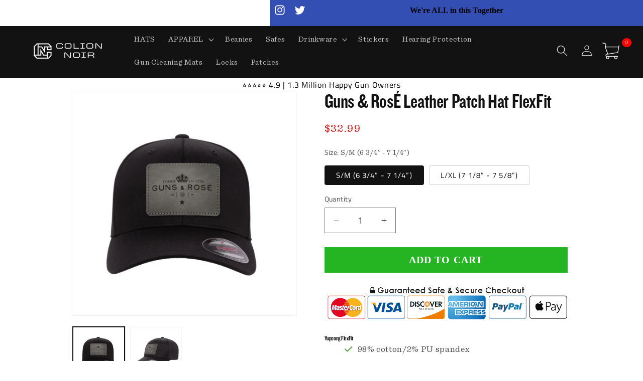

--- FILE ---
content_type: text/html; charset=utf-8
request_url: https://shop.mrcolionnoir.com/products/guns-and-rose-leather-patch-reg-hat-flexfit
body_size: 58102
content:

 <!doctype html>
<html class="no-js" lang="en"> <head> <script>window.discardURLs = true;(()=>{let e=document.documentElement;window.all_scripts=[],window.scObs=new MutationObserver(e=>{e.forEach(({addedNodes:e})=>{e.forEach(e=>{"SCRIPT"===e.tagName&&"web-pixels-manager-setup"==e.id&&(e.type="text/superspeed",window.all_scripts.push(e),e.remove())})})}),window.scObs.observe(e,{childList:!0,subtree:!0})})();window.___l1 = 1;window.___t5 = 5e3;window.___sSt = setTimeout;window.ss_template = "product";window.DENY_SUPERLIST = [];window.superLayer = window.superLayer || [];function _l(){window.superLayer.push(arguments);}</script> <link    href="//shop.mrcolionnoir.com/cdn/shop/t/22/assets/base.css?v=48825256050086335721765245170" rel="stylesheet" type="text/css" media="all" /> <style>img {  content-visibility: auto; }</style> <script>
      // ONLY SHOW IF RULES ARE MACHING
            // { title: "Bangle Bracelet" },
            // { tags: ["discount", "sale"], vendor: "Nike" },
            // { product_type: "Shoes", sku: "12345" },
            // { handle: "special-product" }</script> <meta charset="utf-8"> <meta http-equiv="X-UA-Compatible" content="IE=edge"> <meta name="viewport" content="width=device-width,initial-scale=1"> <meta name="theme-color" content=""> <link rel="canonical" href="https://shop.mrcolionnoir.com/products/guns-and-rose-leather-patch-reg-hat-flexfit"><link rel="icon" type="image/png" href="//shop.mrcolionnoir.com/cdn/shop/files/favicon-256x256.png?crop=center&height=32&v=1732901262&width=32"><style>
      svg.icon {max-height: 30px;}
      header a.header__heading-link.link.link--text.focus-inset {
          height: 48px;
          display: block;
      }
      header__search, a#cart-icon-bubble { height: 48px; } 
      a#cart-icon-bubble svg { width: 40px; }
      button.no-js-hidden.button.button--primary {color: #000;}

      }</style><link rel="preconnect" href="https://fonts.shopifycdn.com" crossorigin><title>
      Guns &amp; RosÉ Leather Patch Hat FlexFit
 &ndash; PewPewLife</title> <meta name="description" content="Yupoong FlexFit 98% cotton/2% PU spandex Official licensed Black MULTICAM™ pattern Matching black undervisor Apparel is Designed, Printed, and Shipped in the USA. Sizing: S/M (6 3/4” - 7 1/4”)L/XL (7 1/8” - 7 5/8”) Shipping Details We want you to LOVE your Colion Noir items! They will ship out within 4-10 days from you">
    

    

<meta property="og:site_name" content="PewPewLife">
<meta property="og:url" content="https://shop.mrcolionnoir.com/products/guns-and-rose-leather-patch-reg-hat-flexfit">
<meta property="og:title" content="Guns &amp; RosÉ Leather Patch Hat FlexFit">
<meta property="og:type" content="product">
<meta property="og:description" content="Yupoong FlexFit 98% cotton/2% PU spandex Official licensed Black MULTICAM™ pattern Matching black undervisor Apparel is Designed, Printed, and Shipped in the USA. Sizing: S/M (6 3/4” - 7 1/4”)L/XL (7 1/8” - 7 5/8”) Shipping Details We want you to LOVE your Colion Noir items! They will ship out within 4-10 days from you"><meta property="og:image" content="http://shop.mrcolionnoir.com/cdn/shop/products/6277_BLACK_FRONT_ANGLE_STICKER-gunroseleather.jpg?v=1656862734"> <meta property="og:image:secure_url" content="https://shop.mrcolionnoir.com/cdn/shop/products/6277_BLACK_FRONT_ANGLE_STICKER-gunroseleather.jpg?v=1656862734"> <meta property="og:image:width" content="1200"> <meta property="og:image:height" content="1200"><meta property="og:price:amount" content="32.99"> <meta property="og:price:currency" content="USD"><meta name="twitter:site" content="@MrColionNoir"><meta name="twitter:card" content="summary_large_image">
<meta name="twitter:title" content="Guns &amp; RosÉ Leather Patch Hat FlexFit">
<meta name="twitter:description" content="Yupoong FlexFit 98% cotton/2% PU spandex Official licensed Black MULTICAM™ pattern Matching black undervisor Apparel is Designed, Printed, and Shipped in the USA. Sizing: S/M (6 3/4” - 7 1/4”)L/XL (7 1/8” - 7 5/8”) Shipping Details We want you to LOVE your Colion Noir items! They will ship out within 4-10 days from you"> <script src="https://code.jquery.com/jquery-3.7.1.min.js" defer></script> <!-- <script src="//shop.mrcolionnoir.com/cdn/shop/t/22/assets/constants.js?v=58251544750838685771706746126" defer="defer"></script> --> <!-- <script src="//shop.mrcolionnoir.com/cdn/shop/t/22/assets/pubsub.js?v=158357773527763999511706746128" defer="defer"></script> --> <script src="//shop.mrcolionnoir.com/cdn/shop/t/22/assets/global.js?v=113434356173836438941728743982" defer="defer"></script><script>window.performance && window.performance.mark && window.performance.mark('shopify.content_for_header.start');</script><meta name="google-site-verification" content="CmBWkhBw_2p5WsvXeDxuqC_rtxir6aJqyQIbeh5N3K8">
<meta id="shopify-digital-wallet" name="shopify-digital-wallet" content="/23183873/digital_wallets/dialog">
<meta name="shopify-checkout-api-token" content="9018e1f5c9381e72d479a55cc5d0e98f">
<meta id="in-context-paypal-metadata" data-shop-id="23183873" data-venmo-supported="true" data-environment="production" data-locale="en_US" data-paypal-v4="true" data-currency="USD">
<link rel="alternate" type="application/json+oembed" href="https://shop.mrcolionnoir.com/products/guns-and-rose-leather-patch-reg-hat-flexfit.oembed">
<script async="async" data-deffered data-src="/checkouts/internal/preloads.js?locale=en-US"></script>
<link rel="preconnect" href="https://shop.app" crossorigin="anonymous">
<script async="async" data-deffered data-src="https://shop.app/checkouts/internal/preloads.js?locale=en-US&shop_id=23183873" crossorigin="anonymous"></script>
<script id="apple-pay-shop-capabilities" type="application/json">{"shopId":23183873,"countryCode":"US","currencyCode":"USD","merchantCapabilities":["supports3DS"],"merchantId":"gid:\/\/shopify\/Shop\/23183873","merchantName":"PewPewLife","requiredBillingContactFields":["postalAddress","email"],"requiredShippingContactFields":["postalAddress","email"],"shippingType":"shipping","supportedNetworks":["visa","masterCard","amex","discover","elo","jcb"],"total":{"type":"pending","label":"PewPewLife","amount":"1.00"},"shopifyPaymentsEnabled":true,"supportsSubscriptions":true}</script>
<script id="shopify-features" type="application/json">{"accessToken":"9018e1f5c9381e72d479a55cc5d0e98f","betas":["rich-media-storefront-analytics"],"domain":"shop.mrcolionnoir.com","predictiveSearch":true,"shopId":23183873,"locale":"en"}</script>
<script>var Shopify = Shopify || {};
Shopify.shop = "pewpewlife.myshopify.com";
Shopify.locale = "en";
Shopify.currency = {"active":"USD","rate":"1.0"};
Shopify.country = "US";
Shopify.theme = {"name":"Swist Dawn Update 1-31-2024","id":123142438992,"schema_name":"Dawn","schema_version":"13.0.0","theme_store_id":887,"role":"main"};
Shopify.theme.handle = "null";
Shopify.theme.style = {"id":null,"handle":null};
Shopify.cdnHost = "shop.mrcolionnoir.com/cdn";
Shopify.routes = Shopify.routes || {};
Shopify.routes.root = "/";</script>
<script type="module">!function(o){(o.Shopify=o.Shopify||{}).modules=!0}(window);</script>
<script>!function(o){function n(){var o=[];function n(){o.push(Array.prototype.slice.apply(arguments))}return n.q=o,n}var t=o.Shopify=o.Shopify||{};t.loadFeatures=n(),t.autoloadFeatures=n()}(window);</script>
<script>
  window.ShopifyPay = window.ShopifyPay || {};
  window.ShopifyPay.apiHost = "shop.app\/pay";
  window.ShopifyPay.redirectState = null;
</script>
<script id="shop-js-analytics" type="application/json">{"pageType":"product"}</script>
<script defer="defer" async type="module" src="//shop.mrcolionnoir.com/cdn/shopifycloud/shop-js/modules/v2/client.init-shop-cart-sync_C5BV16lS.en.esm.js"></script>
<script defer="defer" async type="module" src="//shop.mrcolionnoir.com/cdn/shopifycloud/shop-js/modules/v2/chunk.common_CygWptCX.esm.js"></script>
<script type="module">
  await import("//shop.mrcolionnoir.com/cdn/shopifycloud/shop-js/modules/v2/client.init-shop-cart-sync_C5BV16lS.en.esm.js");
await import("//shop.mrcolionnoir.com/cdn/shopifycloud/shop-js/modules/v2/chunk.common_CygWptCX.esm.js");

  window.Shopify.SignInWithShop?.initShopCartSync?.({"fedCMEnabled":true,"windoidEnabled":true});

</script>
<script defer="defer" async type="module" src="//shop.mrcolionnoir.com/cdn/shopifycloud/shop-js/modules/v2/client.payment-terms_CZxnsJam.en.esm.js"></script>
<script defer="defer" async type="module" src="//shop.mrcolionnoir.com/cdn/shopifycloud/shop-js/modules/v2/chunk.common_CygWptCX.esm.js"></script>
<script defer="defer" async type="module" src="//shop.mrcolionnoir.com/cdn/shopifycloud/shop-js/modules/v2/chunk.modal_D71HUcav.esm.js"></script>
<script type="module">
  await import("//shop.mrcolionnoir.com/cdn/shopifycloud/shop-js/modules/v2/client.payment-terms_CZxnsJam.en.esm.js");
await import("//shop.mrcolionnoir.com/cdn/shopifycloud/shop-js/modules/v2/chunk.common_CygWptCX.esm.js");
await import("//shop.mrcolionnoir.com/cdn/shopifycloud/shop-js/modules/v2/chunk.modal_D71HUcav.esm.js");

  
</script>
<script>
  window.Shopify = window.Shopify || {};
  if (!window.Shopify.featureAssets) window.Shopify.featureAssets = {};
  window.Shopify.featureAssets['shop-js'] = {"shop-cart-sync":["modules/v2/client.shop-cart-sync_ZFArdW7E.en.esm.js","modules/v2/chunk.common_CygWptCX.esm.js"],"init-fed-cm":["modules/v2/client.init-fed-cm_CmiC4vf6.en.esm.js","modules/v2/chunk.common_CygWptCX.esm.js"],"shop-button":["modules/v2/client.shop-button_tlx5R9nI.en.esm.js","modules/v2/chunk.common_CygWptCX.esm.js"],"shop-cash-offers":["modules/v2/client.shop-cash-offers_DOA2yAJr.en.esm.js","modules/v2/chunk.common_CygWptCX.esm.js","modules/v2/chunk.modal_D71HUcav.esm.js"],"init-windoid":["modules/v2/client.init-windoid_sURxWdc1.en.esm.js","modules/v2/chunk.common_CygWptCX.esm.js"],"shop-toast-manager":["modules/v2/client.shop-toast-manager_ClPi3nE9.en.esm.js","modules/v2/chunk.common_CygWptCX.esm.js"],"init-shop-email-lookup-coordinator":["modules/v2/client.init-shop-email-lookup-coordinator_B8hsDcYM.en.esm.js","modules/v2/chunk.common_CygWptCX.esm.js"],"init-shop-cart-sync":["modules/v2/client.init-shop-cart-sync_C5BV16lS.en.esm.js","modules/v2/chunk.common_CygWptCX.esm.js"],"avatar":["modules/v2/client.avatar_BTnouDA3.en.esm.js"],"pay-button":["modules/v2/client.pay-button_FdsNuTd3.en.esm.js","modules/v2/chunk.common_CygWptCX.esm.js"],"init-customer-accounts":["modules/v2/client.init-customer-accounts_DxDtT_ad.en.esm.js","modules/v2/client.shop-login-button_C5VAVYt1.en.esm.js","modules/v2/chunk.common_CygWptCX.esm.js","modules/v2/chunk.modal_D71HUcav.esm.js"],"init-shop-for-new-customer-accounts":["modules/v2/client.init-shop-for-new-customer-accounts_ChsxoAhi.en.esm.js","modules/v2/client.shop-login-button_C5VAVYt1.en.esm.js","modules/v2/chunk.common_CygWptCX.esm.js","modules/v2/chunk.modal_D71HUcav.esm.js"],"shop-login-button":["modules/v2/client.shop-login-button_C5VAVYt1.en.esm.js","modules/v2/chunk.common_CygWptCX.esm.js","modules/v2/chunk.modal_D71HUcav.esm.js"],"init-customer-accounts-sign-up":["modules/v2/client.init-customer-accounts-sign-up_CPSyQ0Tj.en.esm.js","modules/v2/client.shop-login-button_C5VAVYt1.en.esm.js","modules/v2/chunk.common_CygWptCX.esm.js","modules/v2/chunk.modal_D71HUcav.esm.js"],"shop-follow-button":["modules/v2/client.shop-follow-button_Cva4Ekp9.en.esm.js","modules/v2/chunk.common_CygWptCX.esm.js","modules/v2/chunk.modal_D71HUcav.esm.js"],"checkout-modal":["modules/v2/client.checkout-modal_BPM8l0SH.en.esm.js","modules/v2/chunk.common_CygWptCX.esm.js","modules/v2/chunk.modal_D71HUcav.esm.js"],"lead-capture":["modules/v2/client.lead-capture_Bi8yE_yS.en.esm.js","modules/v2/chunk.common_CygWptCX.esm.js","modules/v2/chunk.modal_D71HUcav.esm.js"],"shop-login":["modules/v2/client.shop-login_D6lNrXab.en.esm.js","modules/v2/chunk.common_CygWptCX.esm.js","modules/v2/chunk.modal_D71HUcav.esm.js"],"payment-terms":["modules/v2/client.payment-terms_CZxnsJam.en.esm.js","modules/v2/chunk.common_CygWptCX.esm.js","modules/v2/chunk.modal_D71HUcav.esm.js"]};
</script>
<script>(function() {
  var isLoaded = false;
  function asyncLoad() {
    if (isLoaded) return;
    isLoaded = true;
    var urls = ["https:\/\/kp-9dfa.klickly.com\/boa.js?v=98\u0026tw=0\u0026ga4=0\u0026version=v2\u0026platform=shopify\u0026account_id=1255\u0026b_type_cart=a2001efda6accedd\u0026b_type_visit=d0f679dc752df920\u0026b_type_checkout=d5810afa859ffdf7\u0026shop=pewpewlife.myshopify.com","\/\/searchserverapi.com\/widgets\/shopify\/init.js?a=2Z9j2X5C2K\u0026shop=pewpewlife.myshopify.com","https:\/\/trackifyx.redretarget.com\/pull\/lazy.js?shop=pewpewlife.myshopify.com","https:\/\/cdn.wheelio-app.com\/app\/index.min.js?version=20251118080645537\u0026shop=pewpewlife.myshopify.com","https:\/\/cdn.roseperl.com\/storelocator-prod\/setting\/pewpewlife-1750222275.js?shop=pewpewlife.myshopify.com","https:\/\/cdn.roseperl.com\/storelocator-prod\/wtb\/pewpewlife-1750222275.js?shop=pewpewlife.myshopify.com","https:\/\/cdn.roseperl.com\/storelocator-prod\/stockist-form\/pewpewlife-1750222276.js?shop=pewpewlife.myshopify.com","https:\/\/sdk.postscript.io\/sdk-script-loader.bundle.js?shopId=1722\u0026shop=pewpewlife.myshopify.com","https:\/\/cdn.roseperl.com\/storelocator-prod\/assets\/js\/afthpage.js?shop=pewpewlife.myshopify.com"];
    for (var i = 0; i <urls.length; i++) {
      var s = document.createElement('script');
      s.type = 'text/javascript';
      s.async = true;
      s.dataset.src = urls[i]; s.dataset.deffered = "";
      var x = document.getElementsByTagName('script')[0];
      x.parentNode.insertBefore(s, x);
    }
  };
  if(window.attachEvent) {
    window.attachEvent('onload', asyncLoad);
  } else {
    window.addEventListener('load', asyncLoad, false);
  }
})();</script>
<script id="__st">var __st={"a":23183873,"offset":-21600,"reqid":"d65ea706-8967-44cc-abf2-806635e98327-1768712948","pageurl":"shop.mrcolionnoir.com\/products\/guns-and-rose-leather-patch-reg-hat-flexfit","u":"a0a12a835064","p":"product","rtyp":"product","rid":6698769317968};</script>
<script>window.ShopifyPaypalV4VisibilityTracking = true;</script>
<script id="captcha-bootstrap">!function(){'use strict';const t='contact',e='account',n='new_comment',o=[[t,t],['blogs',n],['comments',n],[t,'customer']],c=[[e,'customer_login'],[e,'guest_login'],[e,'recover_customer_password'],[e,'create_customer']],r=t=>t.map((([t,e])=>`form[action*='/${t}']:not([data-nocaptcha='true']) input[name='form_type'][value='${e}']`)).join(','),a=t=>()=>t?[...document.querySelectorAll(t)].map((t=>t.form)):[];function s(){const t=[...o],e=r(t);return a(e)}const i='password',u='form_key',d=['recaptcha-v3-token','g-recaptcha-response','h-captcha-response',i],f=()=>{try{return window.sessionStorage}catch{return}},m='__shopify_v',_=t=>t.elements[u];function p(t,e,n=!1){try{const o=window.sessionStorage,c=JSON.parse(o.getItem(e)),{data:r}=function(t){const{data:e,action:n}=t;return t[m]||n?{data:e,action:n}:{data:t,action:n}}(c);for(const[e,n]of Object.entries(r))t.elements[e]&&(t.elements[e].value=n);n&&o.removeItem(e)}catch(o){console.error('form repopulation failed',{error:o})}}const l='form_type',E='cptcha';function T(t){t.dataset[E]=!0}const w=window,h=w.document,L='Shopify',v='ce_forms',y='captcha';let A=!1;((t,e)=>{const n=(g='f06e6c50-85a8-45c8-87d0-21a2b65856fe',I='https://cdn.shopify.com/shopifycloud/storefront-forms-hcaptcha/ce_storefront_forms_captcha_hcaptcha.v1.5.2.iife.js',D={infoText:'Protected by hCaptcha',privacyText:'Privacy',termsText:'Terms'},(t,e,n)=>{const o=w[L][v],c=o.bindForm;if(c)return c(t,g,e,D).then(n);var r;o.q.push([[t,g,e,D],n]),r=I,A||(h.body.append(Object.assign(h.createElement('script'),{id:'captcha-provider',async:!0,src:r})),A=!0)});var g,I,D;w[L]=w[L]||{},w[L][v]=w[L][v]||{},w[L][v].q=[],w[L][y]=w[L][y]||{},w[L][y].protect=function(t,e){n(t,void 0,e),T(t)},Object.freeze(w[L][y]),function(t,e,n,w,h,L){const[v,y,A,g]=function(t,e,n){const i=e?o:[],u=t?c:[],d=[...i,...u],f=r(d),m=r(i),_=r(d.filter((([t,e])=>n.includes(e))));return[a(f),a(m),a(_),s()]}(w,h,L),I=t=>{const e=t.target;return e instanceof HTMLFormElement?e:e&&e.form},D=t=>v().includes(t);t.addEventListener('submit',(t=>{const e=I(t);if(!e)return;const n=D(e)&&!e.dataset.hcaptchaBound&&!e.dataset.recaptchaBound,o=_(e),c=g().includes(e)&&(!o||!o.value);(n||c)&&t.preventDefault(),c&&!n&&(function(t){try{if(!f())return;!function(t){const e=f();if(!e)return;const n=_(t);if(!n)return;const o=n.value;o&&e.removeItem(o)}(t);const e=Array.from(Array(32),(()=>Math.random().toString(36)[2])).join('');!function(t,e){_(t)||t.append(Object.assign(document.createElement('input'),{type:'hidden',name:u})),t.elements[u].value=e}(t,e),function(t,e){const n=f();if(!n)return;const o=[...t.querySelectorAll(`input[type='${i}']`)].map((({name:t})=>t)),c=[...d,...o],r={};for(const[a,s]of new FormData(t).entries())c.includes(a)||(r[a]=s);n.setItem(e,JSON.stringify({[m]:1,action:t.action,data:r}))}(t,e)}catch(e){console.error('failed to persist form',e)}}(e),e.submit())}));const S=(t,e)=>{t&&!t.dataset[E]&&(n(t,e.some((e=>e===t))),T(t))};for(const o of['focusin','change'])t.addEventListener(o,(t=>{const e=I(t);D(e)&&S(e,y())}));const B=e.get('form_key'),M=e.get(l),P=B&&M;t.addEventListener('DOMContentLoaded',(()=>{const t=y();if(P)for(const e of t)e.elements[l].value===M&&p(e,B);[...new Set([...A(),...v().filter((t=>'true'===t.dataset.shopifyCaptcha))])].forEach((e=>S(e,t)))}))}(h,new URLSearchParams(w.location.search),n,t,e,['guest_login'])})(!0,!0)}();</script>
<script integrity="sha256-4kQ18oKyAcykRKYeNunJcIwy7WH5gtpwJnB7kiuLZ1E=" data-source-attribution="shopify.loadfeatures" data-deffered defer="defer" data-src="//shop.mrcolionnoir.com/cdn/shopifycloud/storefront/assets/storefront/load_feature-a0a9edcb.js" crossorigin="anonymous"></script>
<script crossorigin="anonymous" data-deffered defer="defer" data-src="//shop.mrcolionnoir.com/cdn/shopifycloud/storefront/assets/shopify_pay/storefront-65b4c6d7.js?v=20250812"></script>
<script data-source-attribution="shopify.dynamic_checkout.dynamic.init">var Shopify=Shopify||{};Shopify.PaymentButton=Shopify.PaymentButton||{isStorefrontPortableWallets:!0,init:function(){window.Shopify.PaymentButton.init=function(){};var t=document.createElement("script");t.src="https://shop.mrcolionnoir.com/cdn/shopifycloud/portable-wallets/latest/portable-wallets.en.js",t.type="module",document.head.appendChild(t)}};
</script>
<script data-source-attribution="shopify.dynamic_checkout.buyer_consent">
  function portableWalletsHideBuyerConsent(e){var t=document.getElementById("shopify-buyer-consent"),n=document.getElementById("shopify-subscription-policy-button");t&&n&&(t.classList.add("hidden"),t.setAttribute("aria-hidden","true"),n.removeEventListener("click",e))}function portableWalletsShowBuyerConsent(e){var t=document.getElementById("shopify-buyer-consent"),n=document.getElementById("shopify-subscription-policy-button");t&&n&&(t.classList.remove("hidden"),t.removeAttribute("aria-hidden"),n.addEventListener("click",e))}window.Shopify?.PaymentButton&&(window.Shopify.PaymentButton.hideBuyerConsent=portableWalletsHideBuyerConsent,window.Shopify.PaymentButton.showBuyerConsent=portableWalletsShowBuyerConsent);
</script>
<script data-source-attribution="shopify.dynamic_checkout.cart.bootstrap">document.addEventListener("DOMContentLoaded",(function(){function t(){return document.querySelector("shopify-accelerated-checkout-cart, shopify-accelerated-checkout")}if(t())Shopify.PaymentButton.init();else{new MutationObserver((function(e,n){t()&&(Shopify.PaymentButton.init(),n.disconnect())})).observe(document.body,{childList:!0,subtree:!0})}}));
</script>
<link id="shopify-accelerated-checkout-styles" rel="stylesheet" media="screen" href="https://shop.mrcolionnoir.com/cdn/shopifycloud/portable-wallets/latest/accelerated-checkout-backwards-compat.css" crossorigin="anonymous">
<style id="shopify-accelerated-checkout-cart">
        #shopify-buyer-consent {
  margin-top: 1em;
  display: inline-block;
  width: 100%;
}

#shopify-buyer-consent.hidden {
  display: none;
}

#shopify-subscription-policy-button {
  background: none;
  border: none;
  padding: 0;
  text-decoration: underline;
  font-size: inherit;
  cursor: pointer;
}

#shopify-subscription-policy-button::before {
  box-shadow: none;
}

      </style>
<script id="sections-script" data-sections="header" defer="defer" src="//shop.mrcolionnoir.com/cdn/shop/t/22/compiled_assets/scripts.js?3700"></script>
<script>window.performance && window.performance.mark && window.performance.mark('shopify.content_for_header.end');</script> <style>
      @font-face {
        font-family: 'Knockout';
        src: url("//cdn.shopify.com/s/files/1/2318/3873/t/13/assets/knockout49.woff2?v=178874596074608026701637505655") format("woff2"), url("//cdn.shopify.com/s/files/1/2318/3873/t/13/assets/knockout49.woff?v=94862376710001531511637505655") format("woff");
        font-weight: 500;
        font-style: normal;
        font-display: swap; }

      @font-face {
        font-family: 'Sentinel Book';
        src: url("//cdn.shopify.com/s/files/1/2318/3873/t/13/assets/Sentinel-Book.woff2?v=62685052226474567621637505670") format("woff2"), url("//cdn.shopify.com/s/files/1/2318/3873/t/13/assets/Sentinel-Book.woff?v=24673082289242065471668721497") format("woff");
        font-weight: normal;
        font-style: normal;
        font-display: swap; }</style> <style data-shopify>
      @font-face {
  font-family: "Titillium Web";
  font-weight: 400;
  font-style: normal;
  font-display: swap;
  src: url("//shop.mrcolionnoir.com/cdn/fonts/titillium_web/titilliumweb_n4.dc3610b1c7b7eb152fc1ddefb77e83a0b84386b3.woff2") format("woff2"),
       url("//shop.mrcolionnoir.com/cdn/fonts/titillium_web/titilliumweb_n4.24dc69d5a89277f2854e112bddfd2c5420fd3973.woff") format("woff");
}

      @font-face {
  font-family: "Titillium Web";
  font-weight: 700;
  font-style: normal;
  font-display: swap;
  src: url("//shop.mrcolionnoir.com/cdn/fonts/titillium_web/titilliumweb_n7.d17ed1f3a767ca2dd9fcaa8710c651c747c3860e.woff2") format("woff2"),
       url("//shop.mrcolionnoir.com/cdn/fonts/titillium_web/titilliumweb_n7.56a12bf435e8401765588d4fbf86b152db29e2a2.woff") format("woff");
}

      @font-face {
  font-family: "Titillium Web";
  font-weight: 400;
  font-style: italic;
  font-display: swap;
  src: url("//shop.mrcolionnoir.com/cdn/fonts/titillium_web/titilliumweb_i4.2e4a288a3b1073a078bbbf883bdf8c1ca2ff0f8f.woff2") format("woff2"),
       url("//shop.mrcolionnoir.com/cdn/fonts/titillium_web/titilliumweb_i4.98dfcf65bc48d5feb68ff42764400055451c917c.woff") format("woff");
}

      @font-face {
  font-family: "Titillium Web";
  font-weight: 700;
  font-style: italic;
  font-display: swap;
  src: url("//shop.mrcolionnoir.com/cdn/fonts/titillium_web/titilliumweb_i7.3e8c9f7c6bca0b0064b77d34a6d297e354571235.woff2") format("woff2"),
       url("//shop.mrcolionnoir.com/cdn/fonts/titillium_web/titilliumweb_i7.163ab44a3549d32affe27b1c25448b75221b890d.woff") format("woff");
}

      @font-face {
  font-family: Assistant;
  font-weight: 400;
  font-style: normal;
  font-display: swap;
  src: url("//shop.mrcolionnoir.com/cdn/fonts/assistant/assistant_n4.9120912a469cad1cc292572851508ca49d12e768.woff2") format("woff2"),
       url("//shop.mrcolionnoir.com/cdn/fonts/assistant/assistant_n4.6e9875ce64e0fefcd3f4446b7ec9036b3ddd2985.woff") format("woff");
}


      
        :root,
        .color-scheme-1 {
          --color-background: 255,255,255;
        
          --gradient-background: #ffffff;
        

        

        --color-foreground: 18,18,18;
        --color-background-contrast: 191,191,191;
        --color-shadow: 151,156,74;
        --color-button: 18,18,18;
        --color-button-text: 255,255,255;
        --color-secondary-button: 255,255,255;
        --color-secondary-button-text: 0,0,0;
        --color-link: 0,0,0;
        --color-badge-foreground: 18,18,18;
        --color-badge-background: 255,255,255;
        --color-badge-border: 18,18,18;
        --payment-terms-background-color: rgb(255 255 255);
      }
      
        
        .color-scheme-2 {
          --color-background: 243,243,243;
        
          --gradient-background: #f3f3f3;
        

        

        --color-foreground: 18,18,18;
        --color-background-contrast: 179,179,179;
        --color-shadow: 18,18,18;
        --color-button: 18,18,18;
        --color-button-text: 243,243,243;
        --color-secondary-button: 243,243,243;
        --color-secondary-button-text: 18,18,18;
        --color-link: 18,18,18;
        --color-badge-foreground: 18,18,18;
        --color-badge-background: 243,243,243;
        --color-badge-border: 18,18,18;
        --payment-terms-background-color: rgb(243 243 243);
      }
      
        
        .color-scheme-3 {
          --color-background: 36,40,51;
        
          --gradient-background: #242833;
        

        

        --color-foreground: 255,255,255;
        --color-background-contrast: 47,52,66;
        --color-shadow: 18,18,18;
        --color-button: 255,255,255;
        --color-button-text: 0,0,0;
        --color-secondary-button: 36,40,51;
        --color-secondary-button-text: 255,255,255;
        --color-link: 255,255,255;
        --color-badge-foreground: 255,255,255;
        --color-badge-background: 36,40,51;
        --color-badge-border: 255,255,255;
        --payment-terms-background-color: rgb(36 40 51);
      }
      
        
        .color-scheme-4 {
          --color-background: 18,18,18;
        
          --gradient-background: #121212;
        

        

        --color-foreground: 255,255,255;
        --color-background-contrast: 146,146,146;
        --color-shadow: 18,18,18;
        --color-button: 255,255,255;
        --color-button-text: 18,18,18;
        --color-secondary-button: 18,18,18;
        --color-secondary-button-text: 255,255,255;
        --color-link: 255,255,255;
        --color-badge-foreground: 255,255,255;
        --color-badge-background: 18,18,18;
        --color-badge-border: 255,255,255;
        --payment-terms-background-color: rgb(18 18 18);
      }
      
        
        .color-scheme-5 {
          --color-background: 51,79,180;
        
          --gradient-background: #334fb4;
        

        

        --color-foreground: 255,255,255;
        --color-background-contrast: 23,35,81;
        --color-shadow: 18,18,18;
        --color-button: 255,255,255;
        --color-button-text: 51,79,180;
        --color-secondary-button: 51,79,180;
        --color-secondary-button-text: 255,255,255;
        --color-link: 255,255,255;
        --color-badge-foreground: 255,255,255;
        --color-badge-background: 51,79,180;
        --color-badge-border: 255,255,255;
        --payment-terms-background-color: rgb(51 79 180);
      }
      

      body, .color-scheme-1, .color-scheme-2, .color-scheme-3, .color-scheme-4, .color-scheme-5 {
        color: rgba(var(--color-foreground), 0.75);
        background-color: rgb(var(--color-background));
      }

      :root {
        --font-body-family: "Titillium Web", sans-serif;
        --font-body-style: normal;
        --font-body-weight: 400;
        --font-body-weight-bold: 700;

        --font-heading-family: Assistant, sans-serif;
        --font-heading-style: normal;
        --font-heading-weight: 400;

        --font-body-scale: 1.1;
        --font-heading-scale: 0.9090909090909091;

        --media-padding: px;
        --media-border-opacity: 0.05;
        --media-border-width: 1px;
        --media-radius: 0px;
        --media-shadow-opacity: 0.0;
        --media-shadow-horizontal-offset: 0px;
        --media-shadow-vertical-offset: -40px;
        --media-shadow-blur-radius: 5px;
        --media-shadow-visible: 0;

        --page-width: 100rem;
        --page-width-margin: 0rem;

        --product-card-image-padding: 0.0rem;
        --product-card-corner-radius: 0.0rem;
        --product-card-text-alignment: left;
        --product-card-border-width: 0.0rem;
        --product-card-border-opacity: 0.1;
        --product-card-shadow-opacity: 0.0;
        --product-card-shadow-visible: 0;
        --product-card-shadow-horizontal-offset: 0.0rem;
        --product-card-shadow-vertical-offset: 0.4rem;
        --product-card-shadow-blur-radius: 0.5rem;

        --collection-card-image-padding: 0.0rem;
        --collection-card-corner-radius: 0.0rem;
        --collection-card-text-alignment: left;
        --collection-card-border-width: 0.0rem;
        --collection-card-border-opacity: 0.1;
        --collection-card-shadow-opacity: 0.0;
        --collection-card-shadow-visible: 0;
        --collection-card-shadow-horizontal-offset: 0.0rem;
        --collection-card-shadow-vertical-offset: 0.4rem;
        --collection-card-shadow-blur-radius: 0.5rem;

        --blog-card-image-padding: 0.0rem;
        --blog-card-corner-radius: 0.0rem;
        --blog-card-text-alignment: left;
        --blog-card-border-width: 0.0rem;
        --blog-card-border-opacity: 0.1;
        --blog-card-shadow-opacity: 0.0;
        --blog-card-shadow-visible: 0;
        --blog-card-shadow-horizontal-offset: 0.0rem;
        --blog-card-shadow-vertical-offset: 0.4rem;
        --blog-card-shadow-blur-radius: 0.5rem;

        --badge-corner-radius: 4.0rem;

        --popup-border-width: 1px;
        --popup-border-opacity: 0.1;
        --popup-corner-radius: 0px;
        --popup-shadow-opacity: 0.0;
        --popup-shadow-horizontal-offset: 0px;
        --popup-shadow-vertical-offset: 4px;
        --popup-shadow-blur-radius: 5px;

        --drawer-border-width: 1px;
        --drawer-border-opacity: 0.1;
        --drawer-shadow-opacity: 0.0;
        --drawer-shadow-horizontal-offset: 0px;
        --drawer-shadow-vertical-offset: 4px;
        --drawer-shadow-blur-radius: 5px;

        --spacing-sections-desktop: 0px;
        --spacing-sections-mobile: 0px;

        --grid-desktop-vertical-spacing: 8px;
        --grid-desktop-horizontal-spacing: 4px;
        --grid-mobile-vertical-spacing: 4px;
        --grid-mobile-horizontal-spacing: 2px;

        --text-boxes-border-opacity: 0.1;
        --text-boxes-border-width: 0px;
        --text-boxes-radius: 0px;
        --text-boxes-shadow-opacity: 0.0;
        --text-boxes-shadow-visible: 0;
        --text-boxes-shadow-horizontal-offset: 0px;
        --text-boxes-shadow-vertical-offset: 4px;
        --text-boxes-shadow-blur-radius: 5px;

        --buttons-radius: 0px;
        --buttons-radius-outset: 0px;
        --buttons-border-width: 1px;
        --buttons-border-opacity: 1.0;
        --buttons-shadow-opacity: 0.0;
        --buttons-shadow-visible: 0;
        --buttons-shadow-horizontal-offset: 0px;
        --buttons-shadow-vertical-offset: 4px;
        --buttons-shadow-blur-radius: 5px;
        --buttons-border-offset: 0px;

        --inputs-radius: 0px;
        --inputs-border-width: 1px;
        --inputs-border-opacity: 0.55;
        --inputs-shadow-opacity: 0.0;
        --inputs-shadow-horizontal-offset: 0px;
        --inputs-margin-offset: 0px;
        --inputs-shadow-vertical-offset: 4px;
        --inputs-shadow-blur-radius: 5px;
        --inputs-radius-outset: 0px;

        --variant-pills-radius: 4px;
        --variant-pills-border-width: 1px;
        --variant-pills-border-opacity: 0.2;
        --variant-pills-shadow-opacity: 0.0;
        --variant-pills-shadow-horizontal-offset: 0px;
        --variant-pills-shadow-vertical-offset: 4px;
        --variant-pills-shadow-blur-radius: 5px;
      }

      *,
      *::before,
      *::after {
        box-sizing: inherit;
      }

      html {
        box-sizing: border-box;
        font-size: calc(var(--font-body-scale) * 62.5%);
        height: 100%;
      }

      body {
        display: grid;
        grid-template-rows: auto auto 1fr auto;
        grid-template-columns: 100%;
        min-height: 100%;
        margin: 0;
        font-size: 1.5rem;
        letter-spacing: 0.06rem;
        line-height: calc(1 + 0.8 / var(--font-body-scale));
        font-family: var(--font-body-family);
        font-style: var(--font-body-style);
        font-weight: var(--font-body-weight);
      }

      @media screen and (min-width: 750px) {
        body {
          font-size: 1.6rem;
        }
      }</style>

    
<link rel="preload" as="font" href="//shop.mrcolionnoir.com/cdn/fonts/titillium_web/titilliumweb_n4.dc3610b1c7b7eb152fc1ddefb77e83a0b84386b3.woff2" type="font/woff2" crossorigin><link rel="preload" as="font" href="//shop.mrcolionnoir.com/cdn/fonts/assistant/assistant_n4.9120912a469cad1cc292572851508ca49d12e768.woff2" type="font/woff2" crossorigin> <script src="//shop.mrcolionnoir.com/cdn/shop/t/22/assets/localization-form.js?v=169565320306168926741706746126" defer="defer"></script> <script>
      document.documentElement.className = document.documentElement.className.replace('no-js', 'js');
      if (Shopify.designMode) {
        document.documentElement.classList.add('shopify-design-mode');
      }</script> <!-- Font-Awesome ================================================== --> <link rel="stylesheet" href="https://cdnjs.cloudflare.com/ajax/libs/font-awesome/6.4.0/css/all.min.css" integrity="sha512-iecdLmaskl7CVkqkXNQ/ZH/XLlvWZOJyj7Yy7tcenmpD1ypASozpmT/E0iPtmFIB46ZmdtAc9eNBvH0H/ZpiBw==" crossorigin="anonymous" referrerpolicy="no-referrer" /><!-- BEGIN app block: shopify://apps/superspeed-web-vitals/blocks/app-embed/ea1b2c2c-4644-44b9-b10b-fdb914884a8c --><!-- Copyright (c) Superspeed | https://superspeedapp.com NOTICE: All information contained herein is property of Superspeed. The intellectual and technical concepts contained herein are proprietary to Superspeed and are protected by trade secret and copyright law. Reproduction of this code is strictly forbidden unless prior written permission is obtained from Superspeed. If violated, legal action will be taken. -->




  <script type="speculationrules">{      "prerender": [        {          "source": "document",          "where": {            "and": [              { "href_matches": ["/", "/products/*","/collections/*","/blogs/*","/pages/*","/policies/*"] },              {                "not": {                  "href_matches": ["/cart", "/checkouts", "/account", "/login"]                }              },              { "not": {"href_matches": "/*\\?*(^|&)add-to-cart=*"}},              {                "not": {                  "selector_matches": [".do-not-prerender", "[rel~=nofollow]" ]                }              }            ]          },          "eagerness": "moderate"        }      ]    }</script>



<script type="text/javascript">
  (() => {
    window.__ss_snq = 0; window.requestIdleCallback=window.requestIdleCallback||function(e){var n=Date.now();return setTimeout(function(){e({didTimeout:!1,timeRemaining:function(){return Math.max(0,50-(Date.now()-n))}})},1)},window.cancelIdleCallback=window.cancelIdleCallback||function(e){clearTimeout(e)};
    window.delayed=(e,t,d=1,i={},r=null)=>{if(!e||!t||"number"!=typeof d)return;const a=document.createElement(t),{fetchpriority:c="low",type:n="text/javascript",defer:o=!0,async:p=!1,preload:s=!1,media:y="",id:l=""}=i;a.fetchpriority=i.fetchpriority,i.id&&(a.id=i.id),"link"===t?(a.rel="stylesheet",a.href=e,a.type="text/css",i.media&&(a.media=i.media)):"script"===t&&(i.defer&&(a.defer=o),i.async&&(a.async=p),r&&(a.onload=()=>{r()}),a.src=e,a.type=n),setTimeout((()=>{document.head.appendChild(a)}),d)};
    window.pushToMain = async function(){return"scheduler"in window&&"yield"in window.scheduler?await window.scheduler.yield():new Promise(e=>{setTimeout(e,0)})}
    Object.defineProperty(Array.prototype, 'forEachAsync', { enumerable: false, value: function(n,t) { var i=this;setTimeout(function(){var r=0,e=function(){this.burned||(this.burned=!0,++r>=i.length?t&&t():n(i[r],e.bind({})))};0==i.length?t&&t():n(i[0],e.bind({}))},0); } });
    const HTMLParsedElement=(()=>{const e="DOMContentLoaded",t=new WeakMap,n=[],a=e=>{do{if(e.nextSibling)return!0}while(e=e.parentNode);return!1},r=()=>{n.splice(0).forEach(e=>{!0!==t.get(e[0])&&(t.set(e[0],!0),e[0][e[1]]())})};document.addEventListener(e,r);class s extends HTMLElement{static withParsedCallback(s,i="parsed"){const{prototype:c}=s,{connectedCallback:o}=c,l=i+"Callback",d=(t,n,a,r)=>{n.disconnect(),a.removeEventListener(e,r),u(t)},u=e=>{n.length||requestAnimationFrame(r),n.push([e,l])};return Object.defineProperties(c,{connectedCallback:{configurable:!0,writable:!0,value(){if(o&&o.apply(this,arguments),l in this&&!t.has(this)){const n=this,{ownerDocument:r}=n;if(t.set(n,!1),"complete"===r.readyState||a(n))u(n);else{const t=()=>d(n,s,r,t);r.addEventListener(e,t);const s=new MutationObserver(()=>{a(n)&&d(n,s,r,t)});s.observe(n.parentNode,{childList:!0,subtree:!0})}}}},[i]:{configurable:!0,get(){return!0===t.get(this)}}}),s}}return s.withParsedCallback(s)})();
    (()=>{var l=Object.defineProperty;var r=(s,t,e)=>t in s?l(s,t,{enumerable:!0,configurable:!0,writable:!0,value:e}):s[t]=e;var i=(s,t,e)=>(r(s,typeof t!="symbol"?t+"":t,e),e);var a=class extends HTMLElement{constructor(){super();i(this,"_process",async()=>{let t=this;if(t.showMsg("PROCESS START:",t.loaded),t.loaded!=!0)try{let c=await(await caches.match(new Request(t.url))).blob(),h=URL.createObjectURL(c);this._inject(h)}catch(e){t.showMsg("NOT FOUND:",e),this._add()}});i(this,"_add",async()=>{try{await(await caches.open("my-cache")).add(new Request(this.url)),this._process(this.url)}catch(t){this.showMsg("FALLBACK",t),delayed&&delayed(this.url,"script",this.timer||1),this._complete();return}});this.startTime=performance.now(),this.s=document.createElement("script"),this.loaded=!1,this.debug=!1,this.callback=!1,this.ms=null}connectedCallback(){this.url=this.getAttribute("href"),this.timer=this.getAttribute("timer"),this.ondom=this.getAttribute("ondom"),this.debug=this.getAttribute("debug")&&this.getAttribute("debug")=="yes"||Shopify&&Shopify.ss&&Shopify.ss.data.debug,this.callback=this.getAttribute("callback"),this.showMsg("CONNECTED:",this.url),this.timer?setTimeout(()=>this._process(),this.timer||1):this._process()}_inject(t){let e=this;e.showMsg("INJECT START"),e.s.defer="defer",e.s.src=t,e.s.id=e.url,e.s.onload=function(){e._complete(),e.callback&&requestIdleCallback(()=>{e.showMsg("CALLBACK",e.callback),typeof window[e.callback]=="function"&&window[e.callback]()})},requestIdleCallback(()=>document.body.appendChild(e.s))}_complete(){let t=this;t.endTime=performance.now(),t.loaded=!0,t.ms=`${t.endTime-t.startTime} ms`,t.showMsg("INJECTED TIME:",t.ms),t.showMsg("LOCATION:",t.s)}showMsg(t,e){!this.debug||console.log(t,e)}};customElements.define("ss-script",a);})();
    (()=>{var h=Object.defineProperty;var o=(s,t,e)=>t in s?h(s,t,{enumerable:!0,configurable:!0,writable:!0,value:e}):s[t]=e;var l=(s,t,e)=>(o(s,typeof t!="symbol"?t+"":t,e),e);var c=class extends HTMLElement{constructor(){super();l(this,"_process",async()=>{let t=this;if(t.showMsg("PROCESS START:",t.loaded),t.count++,t.loaded!=!0&&!(t.count>10))try{let e=await caches.match(new Request(t.url)),i=null;if(t.type=="blob"){let a=await e.blob();i=URL.createObjectURL(a),delayed(i,"link",1);return}else i=await e.text();i!=null&&this._inject(i)}catch(e){t.showMsg("NOT FOUND:",e),this._add()}});l(this,"_add",async()=>{try{await(await caches.open("my-cache")).add(new Request(this.url)),this._process(this.url)}catch(t){this.showMsg("FALLBACK",t),delayed&&delayed(this.url,"link",this.timer||1),this._complete()}});this.startTime=performance.now(),this.s=document.createElement("style"),this.loaded=!1,this.debug=!1,this.callback=!1,this.ms=null,this.type="text",this.count=0}connectedCallback(){this.url=this.getAttribute("href"),this.timer=this.getAttribute("timer"),this.debug=this.getAttribute("debug")&&this.getAttribute("debug")=="yes",this.callback=this.getAttribute("callback"),this.type=this.getAttribute("type"),this.showMsg("CONNECTED:",this.url),this.timer?setTimeout(()=>this._process(),this.timer||1):this._process()}_inject(t){let e=this;e.showMsg("INJECT START"),e.s.textContent=t,e.s.onload=function(){e._complete(),e.callback&&requestIdleCallback(()=>{e.showMsg("CALLBACK",e.callback),typeof window[e.callback]=="function"&&window[e.callback]()})},requestIdleCallback(()=>document.body.appendChild(e.s))}_complete(){let t=this;t.endTime=performance.now(),t.loaded=!0,t.ms=`${t.endTime-t.startTime} ms`,t.showMsg("INJECTED TIME:",t.ms),t.showMsg("LOCATION:",t.s)}showMsg(t,e){!this.debug||console.log(t,e)}};customElements.define("ss-link",c);})();(()=>{let defboom = 5000;window.BOOMR=window.BOOMR||{},window.BOOMR.snippetExecuted=!0,setTimeout(()=>{let e=document.querySelector('[class="boomerang"]');if(e){window.BOOMR.snippetExecuted=!1,boomHTML=e.innerHTML;var n=document.createElement("script");n.innerHTML=boomHTML,document.head.insertAdjacentElement("beforeEnd",n)}},Number(defboom));})();          (()=>{ var precheck=(()=>{var y=Object.defineProperty;var g=Object.getOwnPropertyDescriptor;var A=Object.getOwnPropertyNames;var S=Object.prototype.hasOwnProperty;var x=r=>y(r,"__esModule",{value:!0});var B=(r,t)=>{for(var e in t)y(r,e,{get:t[e],enumerable:!0})},P=(r,t,e,o)=>{if(t&&typeof t=="object"||typeof t=="function")for(let n of A(t))!S.call(r,n)&&(e||n!=="default")&&y(r,n,{get:()=>t[n],enumerable:!(o=g(t,n))||o.enumerable});return r};var L=(r=>(t,e)=>r&&r.get(t)||(e=P(x({}),t,1),r&&r.set(t,e),e))(typeof WeakMap!="undefined"?new WeakMap:0);var I={};B(I,{init:()=>w,release_all:()=>k});var s="javascript/blocked",i={denylist:window.DENY_SUPERLIST},l={denylisted:[]};var d=(r,t)=>r&&(!t||t!==s)&&(!i.denylist||i.denylist.some(e=>e.test(r))),f=function(r){let t=r.getAttribute("src");return i.denylist&&i.denylist.every(e=>!e.test(t))};var b=new MutationObserver(r=>{for(let t=0;t<r.length;t++){let{addedNodes:e}=r[t];for(let o=0;o<e.length;o++){let n=e[o];if(n.nodeType===1&&n.tagName==="SCRIPT"&&n.src!==""){let a=n.src,p=n.type;if(d(a,p)){l.denylisted.push([n,n.type]),n.type=s;let c=function(m){n.getAttribute("type")===s&&m.preventDefault(),n.removeEventListener("beforescriptexecute",c)};n.addEventListener("beforescriptexecute",c),n.parentElement&&n.parentElement.removeChild(n)}}}}});function E(){b.observe(document.documentElement,{childList:!0,subtree:!0})}var T=document.createElement,u={src:Object.getOwnPropertyDescriptor(HTMLScriptElement.prototype,"src"),type:Object.getOwnPropertyDescriptor(HTMLScriptElement.prototype,"type")};function h(){document.createElement=function(...r){if(r[0].toLowerCase()!=="script")return T.bind(document)(...r);let t=T.bind(document)(...r);try{Object.defineProperties(t,{src:{...u.src,set(e){d(e,t.type)&&u.type.set.call(this,s),u.src.set.call(this,e)}},type:{...u.type,get(){let e=u.type.get.call(this);return e===s||d(this.src,e)?null:e},set(e){let o=d(t.src,t.type)?s:e;u.type.set.call(this,o)}}}),t.setAttribute=function(e,o){e==="type"||e==="src"?t[e]=o:HTMLScriptElement.prototype.setAttribute.call(t,e,o)}}catch{}return t}}var v=function(...r){r.length<1?i.denylist=[]:i.denylist&&(i.denylist=i.denylist.filter(o=>r.every(n=>{if(typeof n=="string")return!o.test(n);if(n instanceof RegExp)return o.toString()!==n.toString()})));let t=document.querySelectorAll(`script[type="${s}"]`);for(let o=0;o<t.length;o++){let n=t[o];f(n)&&(l.denylisted.push([n,"application/javascript"]),n.parentElement.removeChild(n))}let e=0;[...l.denylisted].forEach(([o,n],a)=>{if(f(o)){let p=document.createElement("script");for(let c=0;c<o.attributes.length;c++){let m=o.attributes[c];m.name!=="src"&&m.name!=="type"&&p.setAttribute(m.name,o.attributes[c].value)}p.setAttribute("src",o.src),p.setAttribute("type",n||"application/javascript"),document.head.appendChild(p),l.denylisted.splice(a-e,1),e++}}),i.denylist&&i.denylist.length<1&&b.disconnect()};var k=r=>{setTimeout(()=>v(),r)};function w({denylist:r,release:t}={}){i.denylist=(i.denylist||r)&&[...i.denylist||[],...r||[]],E(),h(),k(t)}return L(I);})();          precheck.init({ release: Number(3e3), denylist: [/shop_events_listener/, /trekkie/] });})();
})();
</script>


<style data-shopify>
    .ss\:inset{position:absolute;top:0;bottom:0;right:0;left:0}.ss\:btn{width:var(--ss-x-btn-w-mob);height:var(--ss-x-btn-h-mob);display:inline-flex;cursor:pointer;-webkit-user-select:none;user-select:none;align-items:center;justify-content:center;border-width:var(--ss-x-btn-br-mob);border-radius:var(--ss-x-btn-rad-mob);border-style:solid;text-align:center;font-size:var(--ss-x-btn-fs-mob);line-height:var(--ss-x-btn-h-mob);text-decoration:none;transition-property:color,background-color,border-color,outline-color,text-decoration-color,fill,stroke,opacity,box-shadow,transform,filter,backdrop-filter;transition-timing-function:cubic-bezier(.4,0,.2,1);transition-duration:.3s}.ss\:btn1{border-color:var(--ss-b1-br);background-color:var(--ss-b1-bg);color:var(--ss-b1-t)}.ss\:btn2{border-color:var(--ss-b2-br);background-color:var(--ss-b2-bg);color:var(--ss-b2-t)}.ss\:btn1:hover{border-color:var(--ss-b1-h-br);background-color:var(--ss-b1-h-bg);color:var(--ss-b1-h-t)}.ss\:btn2:hover{border-color:var(--ss-b2-h-br);background-color:var(--ss-b2-h-bg);color:var(--ss-b2-h-t)}@media (max-width: 767.9px){.lt-md-ss\:ss\:inset{position:absolute;top:0;bottom:0;right:0;left:0}}@media (min-width: 768px){.md-ss\:ss\:inset{position:absolute;top:0;bottom:0;right:0;left:0}.ss\:btn{width:var(--ss-x-btn-w);height:var(--ss-x-btn-h);border-width:var(--ss-x-btn-br);border-radius:var(--ss-x-btn-rad);font-size:var(--ss-x-btn-fs);line-height:var(--ss-x-btn-h)}}.ss\:pointer-events-none{pointer-events:none}.ss\:invisible{visibility:hidden}.ss\:absolute{position:absolute}.ss\:relative{position:relative}.ss\:z-0{z-index:0}.ss\:z-1{z-index:1}.ss\:mx-auto{margin-left:auto;margin-right:auto}.ss\:my-\[10px\]{margin-top:10px;margin-bottom:10px}.ss\:mb-\[--ss-mb\]{margin-bottom:var(--ss-mb)}.ss\:ml-\[--ss-ml\]{margin-left:var(--ss-ml)}.ss\:mr-\[--ss-mr\]{margin-right:var(--ss-mr)}.ss\:mt-\[--ss-gap\]{margin-top:var(--ss-gap)}.ss\:mt-\[--ss-mt\]{margin-top:var(--ss-mt)}.\!ss\:block{display:block!important}.ss\:block{display:block}.ss\:hidden{display:none}.ss\:h-\[--sbh-m\]{height:var(--sbh-m)}.ss\:h-\[--ss-height-mob\]{height:var(--ss-height-mob)}.ss\:h-full{height:100%}.ss\:max-w-\[--cw-max-width\]{max-width:var(--cw-max-width)}.ss\:max-w-\[--mcw-max-width\]{max-width:var(--mcw-max-width)}.ss\:min-h-full{min-height:100%}.ss\:w-\[--sbw-m\]{width:var(--sbw-m)}.ss\:w-full{width:100%}.ss\:reverse{order:9999}.ss\:flex{display:flex}.ss\:grid{display:grid}.ss\:inline-flex{display:inline-flex}.ss\:flex-shrink-0{flex-shrink:0}.ss\:flex-wrap{flex-wrap:wrap}.ss\:cursor-pointer{cursor:pointer}.ss\:select-all{-webkit-user-select:all;user-select:all}.ss\:select-none{-webkit-user-select:none;user-select:none}.ss\:items-start{align-items:flex-start}.ss\:items-end{align-items:flex-end}.ss\:items-center{align-items:center}.ss\:justify-start{justify-content:flex-start}.ss\:justify-end{justify-content:flex-end}.ss\:justify-center{justify-content:center}.ss\:gap-\[--ss-gap\]{gap:var(--ss-gap)}.ss\:gap-\[10px\]{gap:10px}.ss\:overflow-hidden{overflow:hidden}.ss\:border-b-2{border-bottom-width:2px}.ss\:border-width-\[--btn-border-size\]{border-width:var(--btn-border-size)}.ss\:border-\[--sbbo\]{border-color:var(--sbbo)}.ss\:border-\[currentColor\]{border-color:currentColor}.hover\:ss\:border-\[--sbhbo\]:hover{border-color:var(--sbhbo)}.ss\:border-rd-\[--btn-border-radius\]{border-radius:var(--btn-border-radius)}.ss\:border-solid{border-style:solid}.ss\:border-b-solid{border-bottom-style:solid}.ss\:bg-\[--sbbg\]{background-color:var(--sbbg)}.ss\:bg-\[--ss-bg-color\]{background-color:var(--ss-bg-color)}.ss\:bg-\[--ss-bg\]{background-color:var(--ss-bg)}.hover\:ss\:bg-\[--sbhbg\]:hover{background-color:var(--sbhbg)}.ss\:pb-\[--pb-mob\]{padding-bottom:var(--pb-mob)}.ss\:pb-\[--ss-pb\]{padding-bottom:var(--ss-pb)}.ss\:pl-\[--pl-mob\]{padding-left:var(--pl-mob)}.ss\:pl-\[--ss-pl\]{padding-left:var(--ss-pl)}.ss\:pr-\[--pr-mob\]{padding-right:var(--pr-mob)}.ss\:pr-\[--ss-pr\]{padding-right:var(--ss-pr)}.ss\:pt-\[--pt-mob\]{padding-top:var(--pt-mob)}.ss\:pt-\[--ss-pt\]{padding-top:var(--ss-pt)}.ss\:text-center{text-align:center}.ss\:text-left{text-align:left}.ss\:text-right{text-align:right}.ss\:text-\[18px\]{font-size:18px}.ss\:text-\[28px\]{font-size:28px}.ss\:font-size-\[--desc-size-mob\]{font-size:var(--desc-size-mob)}.ss\:font-size-\[--sbfs_m\]{font-size:var(--sbfs m)}.ss\:font-size-\[--ss-fs-m\]{font-size:var(--ss-fs-m)}.ss\:font-size-\[--title-size-mob\]{font-size:var(--title-size-mob)}.ss\:lh-\[--sbh-m\]{line-height:var(--sbh-m)}.ss\:lh-\[--ss-lh\]{line-height:var(--ss-lh)}.ss\:text-\[--desc-color\]{color:var(--desc-color)}.ss\:text-\[--sbc\]{color:var(--sbc)}.ss\:text-\[--ss-color\]{color:var(--ss-color)}.ss\:text-\[--title-color\]{color:var(--title-color)}.hover\:ss\:text-\[--sbhc\]:hover{color:var(--sbhc)}.ss\:decoration-none{text-decoration:none}.ss\:opacity-0{opacity:0}.ss\:transition-300{transition-property:color,background-color,border-color,outline-color,text-decoration-color,fill,stroke,opacity,box-shadow,transform,filter,backdrop-filter;transition-timing-function:cubic-bezier(.4,0,.2,1);transition-duration:.3s}.ss\:text-align-\[--align-m\]{text-align:var(--align-m)}@media (min-width: 768px){.md-ss\:ss\:block{display:block}.md-ss\:ss\:hidden{display:none}.md-ss\:ss\:h-\[--btn-height\]{height:var(--btn-height)}.md-ss\:ss\:h-\[--ss-height\]{height:var(--ss-height)}.md-ss\:ss\:max-w-\[--ss-cw-width\]{max-width:var(--ss-cw-width)}.md-ss\:ss\:w-\[--btn-width\]{width:var(--btn-width)}.md-ss\:ss\:items-start{align-items:flex-start}.md-ss\:ss\:items-end{align-items:flex-end}.md-ss\:ss\:items-center{align-items:center}.md-ss\:ss\:justify-start{justify-content:flex-start}.md-ss\:ss\:justify-end{justify-content:flex-end}.md-ss\:ss\:justify-center{justify-content:center}.md-ss\:ss\:pb-\[--pb\]{padding-bottom:var(--pb)}.md-ss\:ss\:pl-\[--pl\]{padding-left:var(--pl)}.md-ss\:ss\:pr-\[--pr\]{padding-right:var(--pr)}.md-ss\:ss\:pt-\[--pt\]{padding-top:var(--pt)}.md-ss\:ss\:text-center{text-align:center}.md-ss\:ss\:text-left{text-align:left}.md-ss\:ss\:text-right{text-align:right}.md-ss\:ss\:font-size-\[--btn-font-size\]{font-size:var(--btn-font-size)}.md-ss\:ss\:font-size-\[--desc-size\]{font-size:var(--desc-size)}.md-ss\:ss\:font-size-\[--ss-fs\]{font-size:var(--ss-fs)}.md-ss\:ss\:font-size-\[--title-size\]{font-size:var(--title-size)}.md-ss\:ss\:lh-\[--btn-height\]{line-height:var(--btn-height)}.md-ss\:ss\:text-align-\[--align-d\]{text-align:var(--align-d)}}.ss-hover .ss\:background img{transition:.3s}.ss-hover:hover .ss\:background img{transform:scale(1.1)}.ss-item{flex-shrink:0;width:100%;height:100%}.ss-item [data-block-handle],.ss-item .shopify-app-block{position:relative;width:100%;height:100%}.ss-item p,.ss-item h1,.ss-item h2,.ss-item h3,.ss-item h4,.ss-item h5{margin:0 0 10px;padding:0;color:var(--tc);line-height:var(--ss-lh)}.ss-item p,.ss-item div{font-size:var(--ss-x-p-fs)}.ss-item h1{font-size:var(--ss-x-h1-fs)}.ss-item h2{font-size:var(--ss-x-h2-fs)}.ss-item h3{font-size:var(--ss-x-h3-fs)}.ss-item h4{font-size:var(--ss-x-h4-fs)}@media (max-width: 767.9px){.ss-item p,.ss-item div{font-size:var(--ss-x-p-fs-mob)}.ss-item h1{font-size:var(--ss-x-h1-fs-mob)}.ss-item h2{font-size:var(--ss-x-h2-fs-mob)}.ss-item h3{font-size:var(--ss-x-h3-fs-mob)}.ss-item h4{font-size:var(--ss-x-h4-fs-mob)}}.ss-l1ss .ss-item{height:auto}@media (min-width: 768px){.ss-l1c{--ss-gtc: 1}.ss-l2c{--ss-gtc: 2}.ss-l3c{--ss-gtc: 3}.ss-l4c{--ss-gtc: 4}.ss-l5c{--ss-gtc: 5}[data-in] div[id^=ss-apps-template]{grid-template-columns:repeat(var(--ss-gtc),minmax(10px,1fr))}}.ss-navigation *:empty:not(.ss-dots):not(.ss-arrow){display:block}.ss-navigation{position:relative}.ss-dots{display:none;position:absolute;bottom:0;width:100%;padding:10px 20px;justify-content:center}.ss-has-dots .ss-dots{display:flex}.ss-dot{background:var(--ss-dots-color);border:none;width:10px;height:10px;border-radius:50%;margin:0 5px;padding:5px;cursor:pointer}.ss-dot:focus{outline:0}.ss-dot--active{background:var(--ss-dots-color-active)}.ss-arrow{background-color:var(--ss-arrow-color);display:none;width:30px;height:30px;position:absolute;top:50%;transform:translateY(-50%);-webkit-transform:translateY(-50%);cursor:pointer}.ss-has-arrows .ss-arrow{display:block}.ss-arrow--left{left:5px;--mask: url("data:image/svg+xml, %3Csvg xmlns='http://www.w3.org/2000/svg' viewBox='0 0 24 24' %3E%3Cpath d='M16.67 0l2.83 2.829-9.339 9.175 9.339 9.167-2.83 2.829-12.17-11.996z' %3E%3C/path%3E%3C/svg%3E");-webkit-mask-image:var(--mask);mask-image:var(--mask)}.ss-arrow--right{left:auto;right:5px;--mask: url("data:image/svg+xml, %3Csvg xmlns='http://www.w3.org/2000/svg'  viewBox='0 0 24 24' %3E%3Cpath d='M5 3l3.057-3 11.943 12-11.943 12-3.057-3 9-9z'%3E%3C/path%3E%3C/svg%3E");-webkit-mask-image:var(--mask);mask-image:var(--mask)}.ss-arrow--disabled.ss-arrow--left,.ss-arrow--disabled.ss-arrow--right{opacity:.5}.ss-has-arrow,.ss-has-dots{position:relative}@media (min-width: 768px){[data-super-apps]:not([data-ss-slider]).ss-l1a{--ss-gtc: 2;grid-template-areas:"main r1" "main r2"}[data-super-apps]:not([data-ss-slider]).ss-l1a .ss-item--1{grid-area:main}[data-super-apps]:not([data-ss-slider]).ss-l1a .ss-item--2{grid-area:r1}[data-super-apps]:not([data-ss-slider]).ss-l1a .ss-item--3{grid-area:r2}[data-super-apps]:not([data-ss-slider]).ss-l1b{--ss-gtc: 2;grid-template-areas:"l1 main" "l2 main"}[data-super-apps]:not([data-ss-slider]).ss-l1b .ss-item--1{grid-area:l1}[data-super-apps]:not([data-ss-slider]).ss-l1b .ss-item--2{grid-area:l2}[data-super-apps]:not([data-ss-slider]).ss-l1b .ss-item--3{grid-area:main}[data-super-apps]:not([data-ss-slider]).ss-l1c5{--ss-gtc: 3;grid-template-rows:1fr 1fr;grid-template-areas:"l1 c1 r1" "l2 c1 r2"}[data-super-apps]:not([data-ss-slider]).ss-l1c5 .ss-item--1{grid-area:l1}[data-super-apps]:not([data-ss-slider]).ss-l1c5 .ss-item--2{grid-area:l2}[data-super-apps]:not([data-ss-slider]).ss-l1c5 .ss-item--3{grid-area:c1}[data-super-apps]:not([data-ss-slider]).ss-l1c5 .ss-item--4{grid-area:r1}[data-super-apps]:not([data-ss-slider]).ss-l1c5 .ss-item--5{grid-area:r2}}@media (max-width: 767.9px){[data-super-apps]:not([data-ss-slider]){grid-template-columns:repeat(var(--ss-gtc-mob),minmax(10px,1fr))}[data-super-apps]:not([data-ss-slider]).ss-m1c{--ss-gtc-mob: 1}[data-super-apps]:not([data-ss-slider]).ss-m2c{--ss-gtc-mob: 2}[data-super-apps]:not([data-ss-slider]).ss-m3c{--ss-gtc-mob: 3}[data-super-apps]:not([data-ss-slider]).ss-m4c{--ss-gtc-mob: 4}[data-super-apps]:not([data-ss-slider]).ss-m2c1c{--ss-gtc-mob: 2;grid-template-areas:"l1 l2" "r1 r2" "c1 c1"}[data-super-apps]:not([data-ss-slider]).ss-m2c1c .ss-item--1{grid-area:l1}[data-super-apps]:not([data-ss-slider]).ss-m2c1c .ss-item--2{grid-area:l2}[data-super-apps]:not([data-ss-slider]).ss-m2c1c .ss-item--3{grid-area:c1}[data-super-apps]:not([data-ss-slider]).ss-m2c1c .ss-item--4{grid-area:r1}[data-super-apps]:not([data-ss-slider]).ss-m2c1c .ss-item--5{grid-area:r2}[data-super-apps]:not([data-ss-slider]).ss-m1c2c{--ss-gtc-mob: 2;grid-template-areas:"c1 c1" "l1 l2" "r1 r2"}[data-super-apps]:not([data-ss-slider]).ss-m1c2c .ss-item--1{grid-area:l1}[data-super-apps]:not([data-ss-slider]).ss-m1c2c .ss-item--2{grid-area:l2}[data-super-apps]:not([data-ss-slider]).ss-m1c2c .ss-item--3{grid-area:c1}[data-super-apps]:not([data-ss-slider]).ss-m1c2c .ss-item--4{grid-area:r1}[data-super-apps]:not([data-ss-slider]).ss-m1c2c .ss-item--5{grid-area:r2}}[data-super-section] [data-super-apps]{--ssbc1: var(--ss-bg-color);--sstc1: var(--ss-text-color);--ssma1: var(--ss--mar);--sspa1: var(--ss--pad);--ssga: var(--ss-xg-gap);--ssminh1: var(--ss-v-min-h);--ssmaxh1: var(--ss-v-max-h);--ssmw1: var(--ss-x-mw);grid-template-rows:auto;background-color:var(--ssbc1);color:var(--sstc1);margin:var(--ssma1);padding:var(--sspa1);gap:var(--ssga);min-height:auto;max-height:100%}@media (max-width: 767.9px){[data-super-section] [data-super-apps]{--ssbc1: var(--ss-bg-color);--sstc1: var(--ss-text-color);--ssma1: var(--ss--mar-mob);--sspa1: var(--ss--pad-mob);--ssga: var(--ss-xg-gap-mob);--ssminh1: var(--ss-v-min-h-mob);--ssmaxh1: var(--ss-v-max-h-mob);--ssmw1: var(--ss-x-mw)}}[data-super-section] [data-super-apps].ss-container{max-width:var(--ssmw1);margin-right:auto;margin-left:auto}[data-super-section] [data-super-apps].ss-custom-height{min-height:var(--ssminh1);max-height:var(--ssmaxh1)}:root{--ss-content-vertical-align: center;--ss-content-vertical-align-mob: center;--ss-content-radius: 0;--ss-cta-margin: 20px 0;--ss-cta-wrap: wrap;--ss-cta-gap: 20px;--ss-cta-justify: center;--ss-cta-align: center;--ss-full: 1 / -1;--ss-bg-column: var(--ss-full);--ss-bg-row: var(--ss-full);--ss-content-column: m1-end / m2-start;--ss-content-row: var(--ss-full)}.ss\:main-wrapper{--ss-area-row: auto min-content;--ss-area: "fa1 m1 c1 g1 c2 g2 c3 g3 c4 g4 c5 g5 c6 g6 c7 g7 c8 g8 c9 g9 c10 g10 c11 g11 c12 g12 c13 g13 c14 g14 c15 g15 c16 g16 m2 fa2";--ss-fl: var(--ss-fluid);--ss-gw: var(--ss-cw);--ss-cols: var(--ss-grid-cols);--ss-gm: var(--ss-grid-m);--ss-gg: var(--ss-grid-g);display:grid;grid-template-columns:var(--ss-fl) max(var(--ss-gm),env(safe-area-inset-left)) 1fr repeat(var(--ss-cols),var(--ss-gg) 1fr) max(var(--ss-gm),env(safe-area-inset-right)) var(--ss-fl);grid-template-areas:var(--ss-area);grid-template-rows:var(--ss-area-row)}@media (max-width: 767.9px){.ss\:main-wrapper{--ss-cols: var(--ss-grid-cols-mob);--ss-gw: var(--ss-cw-mob);--ss-fl: var(--ss-fluid-mob);--ss-gm: var(--ss-grid-m-mob);--ss-gg: var(--ss-grid-g-mob);--ss-area: "fa1 m1 c1 g1 c2 g2 c3 g3 c4 g4 c5 g5 c6 g6 m2 fa2"}}.ss\:main-wrapper .ss\:background{--ss-bgc: var(--ss-bg-column);--ss-bgr: var(--ss-bg-row);--ss-bgmaw: var(--ss-bg-max-width);--ss-bgmah: var(--ss-bg-max-height);--ss-bgbr: var(--ss-bg-img-br);--img-br: var(--ss-bgbr);--ss-ar: var(--ss-bg-ar);--ar: var(--ss-ar);--ss-of: var(--ss-bg-of);--of: var(--ss-of);--ss-op: var(--ss-bg-op);--op: var(--ss-op);--ss-js: var(--ss-bg-jself);grid-column:var(--ss-bgc);grid-row:var(--ss-bgr);max-width:var(--ss-bgmaw);max-height:var(--ss-bgmah);border-radius:var(--ss-bgbr);justify-self:var(--ss-js)}@media (max-width: 767.9px){.ss\:main-wrapper .ss\:background{--ss-bgc: var(--ss-bg-column-mob);--ss-bgr: var(--ss-bg-row-mob);--ss-bgmaw: var(--ss-bg-max-width-mob);--ss-bgmah: var(--ss-bg-max-height-mob);--ss-bgbr: var(--ss-bg-img-br-mob);--ss-ar: var(--ss-bg-ar-mob);--ss-of: var(--ss-bg-of-mob);--ss-op: var(--ss-bg-op-mob);--ss-js: var(--ss-bg-jself-mob)}}.ss\:main-wrapper .ss\:background :is(video,img){object-fit:var(--ss-of);object-position:var(--ss-op)}.ss\:main-wrapper .ss\:background:has([data-playing=true]) .ss-play{display:none}.ss\:main-wrapper .ss\:background:has([data-playing=true]) .ss-pause{display:block}.ss\:main-wrapper .ss\:background:has([data-playing=false]) .ss-play{display:block}.ss\:main-wrapper .ss\:background:has([data-playing=false]) .ss-pause{display:none}.ss\:main-wrapper .ss\:background:has([data-playing]) .ss\:play_btn{opacity:1}.ss\:main-wrapper .ss\:background .ss\:play_btn{--ss-play-btn: 40px;opacity:0;width:var(--ss-play-btn);height:var(--ss-play-btn);right:20px;bottom:20px;padding:0;margin:0;border:0;border-radius:100px;background:#fff;color:#000;z-index:10;box-shadow:1px 4px 10px #333}.ss\:main-wrapper .ss\:background .ss\:play_btn :is(.ss-play,.ss-pause){transition:.1s;width:16px;height:16px;pointer-events:none}.ss\:main-wrapper .ss\:background .ss\:play_btn:hover :is(.ss-play,.ss-pause){transform:scale(1.1)}.ss\:main-wrapper .ss\:content{display:grid;grid-column:var(--ss-wrapper-col-span);grid-row:var(--ss-wrapper-row-span);grid-template-columns:var(--ss-wrapper-cols);grid-template-rows:var(--ss-wrapper-rows);text-wrap:var(--ss-text-balance);padding:var(--ss-wrapper-padding);margin:var(--ss-wrapper-margin);height:var(--ss-wrapper-height);min-height:var(--ss-wrapper-min-height);max-height:var(--ss-wrapper-max-height);max-width:var(--ss-wrapper-max-width);text-align:var(--ss-content-text-align);align-items:var(--ss-content-vertical-align)}@media (max-width: 767.9px){.ss\:main-wrapper .ss\:content{--ss-wrapper-col-span: var(--ss-wrapper-col-span-mob);--ss-wrapper-row-span: var(--ss-wrapper-row-span-mob);--ss-wrapper-cols: var(--ss-wrapper-cols-mob);--ss-wrapper-rows: var(--ss-wrapper-rows-mob);--ss-text-balance: var(--ss-text-balance-mob);--ss-wrapper-padding: var(--ss-wrapper-padding-mob);--ss-wrapper-margin: var(--ss-wrapper-margin-mob);--ss-wrapper-height: var(--ss-wrapper-height-mob);--ss-wrapper-min-height: var(--ss-wrapper-min-height-mob);--ss-wrapper-max-height: var(--ss-wrapper-max-height-mob);--ss-wrapper-max-width: var(--ss-wrapper-max-width-mob);--ss-content-text-align: var(--ss-content-text-align-mob);--ss-content-vertical-align: var(--ss-content-vertical-align-mob);--ss-content-col-span: var(--ss-content-col-span-mob);--ss-content-row-span: var(--ss-content-row-span-mob);--ss-content-background: var(--ss-content-background-mob);--ss-content-padding: var(--ss-content-padding-mob);--ss-content-margin: var(--ss-content-margin-mob);--ss-content-height: var(--ss-content-height-mob);--ss-content-min-height: var(--ss-content-min-height-mob);--ss-content-max-height: var(--ss-content-max-height-mob);--ss-content-max-width: var(--ss-content-max-width-mob);--ss-content-radius: var(--ss-content-radius-mob);--ss-content-shadow: var(--ss-content-shadow-mob);--ss-p: var(--ss-p-mob);--ss-p-l: var(--ss-p-l-mob);--ss-p-color: var(--ss-p-color-mob);--ss-p-w: var(--ss-p-w-mob);--ss-p-ma: var(--ss-p-ma-mob);--ss-h1: var(--ss-h1-mob);--ss-h1-l: var(--ss-h1-l-mob);--ss-h1-color: var(--ss-h1-color-mob);--ss-h1-w: var(--ss-h1-w-mob);--ss-h1-ma: var(--ss-h1-ma-mob);--ss-h2: var(--ss-h2-mob);--ss-h2-l: var(--ss-h2-l-mob);--ss-h2-color: var(--ss-h2-color-mob);--ss-h2-w: var(--ss-h2-w-mob);--ss-h2-ma: var(--ss-h2-ma-mob);--ss-h3: var(--ss-h3-mob);--ss-h3-l: var(--ss-h3-l-mob);--ss-h3-color: var(--ss-h3-color-mob);--ss-h3-w: var(--ss-h3-w-mob);--ss-h3-ma: var(--ss-h3-ma-mob);--ss-h4: var(--ss-h4-mob);--ss-h4-l: var(--ss-h4-l-mob);--ss-h4-color: var(--ss-h4-color-mob);--ss-h4-w: var(--ss-h4-w-mob);--ss-h4-ma: var(--ss-h4-ma-mob);--ss-h5: var(--ss-h5-mob);--ss-h5-l: var(--ss-h5-l-mob);--ss-h5-color: var(--ss-h5-color-mob);--ss-h5-w: var(--ss-h5-w-mob);--ss-h5-ma: var(--ss-h5-ma-mob);--ss-h6: var(--ss-h6-mob);--ss-h6-l: var(--ss-h6-l-mob);--ss-h6-color: var(--ss-h6-color-mob);--ss-h6-w: var(--ss-h6-w-mob);--ss-h6-ma: var(--ss-h6-ma-mob);--ss-cta-width: var(--ss-cta-width-mob);--ss-cta-padding: var(--ss-cta-padding-mob);--ss-cta-margin: var(--ss-cta-margin-mob);--ss-cta-wrap: var(--ss-cta-wrap-mob);--ss-cta-direction: var(--ss-cta-direction-mob);--ss-cta-gap: var(--ss-cta-gap-mob);--ss-cta-justify: var(--ss-cta-justify-mob);--ss-cta-align: var(--ss-cta-align-mob);--ss-btn-font: var(--ss-btn-font-mob);--ss-btn-padding: var(--ss-btn-padding-mob);--ss-btn-margin: var(--ss-btn-margin-mob);--ss-btn-ls: var(--ss-btn-ls-mob);--ss-btn-lh: var(--ss-btn-lh-mob);--ss-btn-fw: var(--ss-btn-fw-mob);--ss-btn-gauss: var(--ss-btn-gauss-mob)}}.ss\:main-wrapper .ss\:content .ss\:content-inner{grid-column:var(--ss-content-col-span);grid-row:var(--ss-content-row-span);background:var(--ss-content-background);padding:var(--ss-content-padding);margin:var(--ss-content-margin);height:var(--ss-content-height);min-height:var(--ss-content-min-height);max-height:var(--ss-content-max-height);max-width:var(--ss-content-max-width);border-radius:var(--ss-content-radius);box-shadow:var(--ss-content-shadow)}.ss\:main-wrapper .ss\:content .ss\:content-inner :is(h1,h2,h3,h4,h5,h6,p,div,label){margin-top:0;padding:0!important}.ss\:main-wrapper .ss\:content .ss\:content-inner :is(p,div,label){font-size:var(--ss-p);line-height:var(--ss-p-l);font-family:var(--ss-p-font);color:var(--ss-p-color);font-weight:var(--ss-p-w);margin:var(--ss-p-ma)}.ss\:main-wrapper .ss\:content .ss\:content-inner h1{font-size:var(--ss-h1);line-height:var(--ss-h1-l);font-family:var(--ss-h1-font);color:var(--ss-h1-color);font-weight:var(--ss-h1-w);margin:var(--ss-h1-ma)}.ss\:main-wrapper .ss\:content .ss\:content-inner h2{font-size:var(--ss-h2);line-height:var(--ss-h2-l);font-family:var(--ss-h2-font);color:var(--ss-h2-color);font-weight:var(--ss-h2-w);margin:var(--ss-h2-ma)}.ss\:main-wrapper .ss\:content .ss\:content-inner h3{font-size:var(--ss-h3);line-height:var(--ss-h3-l);font-family:var(--ss-h3-font);color:var(--ss-h3-color);font-weight:var(--ss-h3-w);margin:var(--ss-h3-ma)}.ss\:main-wrapper .ss\:content .ss\:content-inner h4{font-size:var(--ss-h4);line-height:var(--ss-h4-l);font-family:var(--ss-h4-font);color:var(--ss-h4-color);font-weight:var(--ss-h4-w);margin:var(--ss-h4-ma)}.ss\:main-wrapper .ss\:content .ss\:content-inner h5{font-size:var(--ss-h5);line-height:var(--ss-h5-l);font-family:var(--ss-h5-font);color:var(--ss-h5-color);font-weight:var(--ss-h5-w);margin:var(--ss-h5-ma)}.ss\:main-wrapper .ss\:content .ss\:content-inner h6{font-size:var(--ss-h6);line-height:var(--ss-h6-l);font-family:var(--ss-h6-font);color:var(--ss-h6-color);font-weight:var(--ss-h6-w);margin:var(--ss-h6-ma)}.ss\:main-wrapper .ss\:content .ss\:content-inner .ss\:buttons{width:var(--ss-cta-width);padding:var(--ss-cta-padding);margin:var(--ss-cta-margin);flex-wrap:var(--ss-cta-wrap);flex-direction:var(--ss-cta-direction);gap:var(--ss-cta-gap);justify-content:var(--ss-cta-justify);align-items:var(--ss-cta-align)}.ss\:main-wrapper .ss\:content .ss\:content-inner .ss\:buttons a.ss\:btn{font-family:var(--ss-btn-font);padding:var(--ss-btn-padding);margin:var(--ss-btn-margin);letter-spacing:var(--ss-btn-ls);line-height:var(--ss-btn-lh);font-weight:var(--ss-btn-fw);-webkit-backdrop-filter:blur(var(--ss-btn-gauss));backdrop-filter:blur(var(--ss-btn-gauss))}</style><script type="text/javascript">window.ss_template = "product";
      var Shopify = Shopify || {}; Shopify.ss = {};
      window.superLayer = window.superLayer || []; function _l(){window.superLayer.push(arguments);} window._l = _l;
      Shopify.ss.template = window.ss_template;(() => {
        

        Shopify.ss.data = {};
        Shopify.ss.x_data = `eyJtYWluIjozLCJkZWJ1ZyI6ZmFsc2UsImRpcyI6e30sInRkYSI6e319`;
        let url = "https://cdn.shopify.com/extensions/cae165eb-116d-4a47-9791-c360d191d2aa/superspeed-web-vitals-101/assets/content.min.js";
        if (window.location.search.includes('db=true')) {url = "https://cdn.shopify.com/extensions/cae165eb-116d-4a47-9791-c360d191d2aa/superspeed-web-vitals-101/assets/content.js"; Shopify.ss.debug = true; };
        delayed(url, 'script', 0);
      })();
    setTimeout(() => loadPrev(), 5000);const loadPrev = () => { typeof Shopify.PreviewBarInjector != 'undefined' ? window.dispatchEvent(new Event('ss:load')) : setTimeout(() => loadPrev(), 5000);}
  </script>
<style id="ss-background">*{background-image:none!important}</style>
  <script>window.addEventListener('load', () => { let bg = document.getElementById('ss-background'); bg && bg.remove(); })</script><script>
  document.addEventListener('DOMContentLoaded', async () => {
    window.super_sliders = document.querySelectorAll('[data-ss-slider]');
    if (super_sliders.length > 0) { delayed("https://cdn.shopify.com/extensions/cae165eb-116d-4a47-9791-c360d191d2aa/superspeed-web-vitals-101/assets/keen.js", "script", 1);}

    await pushToMain();

    (async () => {
      const videos = document.querySelectorAll(".ss-item video:not([data-playing])");
      await pushToMain();
      const config = { rootMargin: '0px -100px', threshold: 0 };
      const callback = async (entries) => {
        entries.forEach((entry) => { if (!entry.isIntersecting) { entry.target.pause(); } else { entry.target.play(); } }); await pushToMain();
      }
      const observer = new IntersectionObserver(callback, config);
      await pushToMain();
      videos.forEach(element => { observer.observe(element); });
    })();
  });
</script>


  <script>
    function prefetchPage(e,t="low"){if(!e||document.querySelector(`link[rel="prefetch"][href="${e}"]`))return;let r=document.createElement("link");r.rel="prefetch",r.href=e,r.fetchPriority=t,r.as="document",document.head.appendChild(r)}function prefetchPages(){let e=/^(\/|(\/(products|collections|pages|policies)\/.*))$/,t=document.querySelectorAll("a[href]");function r(e){prefetchPage(e.currentTarget.href,"high")}t.forEach(t=>{e.test(t.pathname)&&(t.removeEventListener("mouseover",r),t.addEventListener("mouseover",r))})}document.addEventListener("DOMContentLoaded",prefetchPages);
  </script>


<!-- END app block --><!-- BEGIN app block: shopify://apps/trackify-x/blocks/app-embed/f3561b5a-1d26-4c4b-9d29-6bae914fb95d --><!-- Theme app RedRetarget App Hook start -->
<link rel="dns-prefetch" href="https://trackifyx.redretarget.com">

<!-- HOOK JS-->

  
  <meta name="tfx:tags" content="FlexFit, Hat, hat::rose, rr_track_rose">
  <meta name="tfx:collections" content="All, ALL HATS, Hats and Apparel, New Leather Patch Hats, New Merchandise, New Releases">







  
  <script id="tfx-cart">window.tfxCart = {"note":null,"attributes":{},"original_total_price":0,"total_price":0,"total_discount":0,"total_weight":0.0,"item_count":0,"items":[],"requires_shipping":false,"currency":"USD","items_subtotal_price":0,"cart_level_discount_applications":[],"checkout_charge_amount":0};</script>



  
  <script id="tfx-product">window.tfxProduct = {"id":6698769317968,"title":"Guns \u0026 RosÉ Leather Patch Hat FlexFit","handle":"guns-and-rose-leather-patch-reg-hat-flexfit","description":"\u003ch5\u003eYupoong FlexFit\u003c\/h5\u003e\n\u003cul class=\"fa-ul\"\u003e\n\u003cli\u003e\n\u003ci style=\"color: #6aa84f;\" class=\"fa-li fa fa-check\"\u003e\u003c\/i\u003e98% cotton\/2% PU spandex\u003c\/li\u003e\n\u003cli\u003e\n\u003ci style=\"color: #6aa84f;\" class=\"fa-li fa fa-check\"\u003e\u003c\/i\u003eOfficial licensed Black MULTICAM™ pattern\u003c\/li\u003e\n\u003cli\u003e\n\u003ci style=\"color: #6aa84f;\" class=\"fa-li fa fa-check\"\u003e\u003c\/i\u003eMatching black undervisor\u003c\/li\u003e\n\u003cli\u003e\n\u003ci style=\"color: #6aa84f;\" class=\"fa-li fa fa-check\"\u003e\u003c\/i\u003eApparel is Designed, Printed, and Shipped in the USA.\u003c\/li\u003e\n\u003c\/ul\u003e\n\u003cp\u003e\u003cstrong\u003eSizing:\u003c\/strong\u003e\u003c\/p\u003e\n\u003cp\u003eS\/M (6 3\/4” - 7 1\/4”)\u003cbr\u003eL\/XL (7 1\/8” - 7 5\/8”)\u003c\/p\u003e\n\u003cp style=\"text-align: center;\"\u003e\u003cbr\u003e\u003c\/p\u003e\n\u003cp style=\"text-align: center;\"\u003e\u003cimg alt=\"\" src=\"\/\/cdn.shopify.com\/s\/files\/1\/2318\/3873\/files\/Yupoong_flexfit6530_large.PNG?v=1509641213\"\u003e\u003c\/p\u003e\n\u003cdiv class=\"thrv_wrapper thrv_bullets_shortcode\"\u003e\n\u003cul data-unit=\"px\" class=\"tve_ul tve_red tve_ul3\"\u003e\u003c\/ul\u003e\n\u003c\/div\u003e\n\u003ch5 class=\"tve_p_center\"\u003eShipping Details\u003c\/h5\u003e\n\u003cp\u003e\u003cspan\u003eWe want you to LOVE your Colion Noir items! They will ship out within 4-10 days from your order. If you're not 100% satisfied within the first 30 days of receiving your product, let us know and we'll make it right.\u003c\/span\u003e\u003cbr\u003e\u003cbr\u003e\u003cspan\u003eHassle free return\/exchange policy! \u003c\/span\u003e\u003cbr\u003e\u003cspan\u003ePlease contact us at info@mrcolionnoir.com with any questions.\u003c\/span\u003e\u003c\/p\u003e","published_at":"2022-07-07T19:58:22-05:00","created_at":"2022-07-02T00:59:37-05:00","vendor":"Isikel","type":"Hat","tags":["FlexFit","Hat","hat::rose","rr_track_rose"],"price":3299,"price_min":3299,"price_max":3299,"available":true,"price_varies":false,"compare_at_price":null,"compare_at_price_min":0,"compare_at_price_max":0,"compare_at_price_varies":false,"variants":[{"id":39791314174032,"title":"S\/M (6 3\/4” - 7 1\/4”)","option1":"S\/M (6 3\/4” - 7 1\/4”)","option2":null,"option3":null,"sku":"hat-black-sm-flexfit-rose","requires_shipping":true,"taxable":true,"featured_image":{"id":30134374465616,"product_id":6698769317968,"position":1,"created_at":"2022-07-03T10:38:53-05:00","updated_at":"2022-07-03T10:38:54-05:00","alt":null,"width":1200,"height":1200,"src":"\/\/shop.mrcolionnoir.com\/cdn\/shop\/products\/6277_BLACK_FRONT_ANGLE_STICKER-gunroseleather.jpg?v=1656862734","variant_ids":[39791314174032,39791314206800]},"available":true,"name":"Guns \u0026 RosÉ Leather Patch Hat FlexFit - S\/M (6 3\/4” - 7 1\/4”)","public_title":"S\/M (6 3\/4” - 7 1\/4”)","options":["S\/M (6 3\/4” - 7 1\/4”)"],"price":3299,"weight":142,"compare_at_price":null,"inventory_quantity":-8,"inventory_management":null,"inventory_policy":"deny","barcode":null,"featured_media":{"alt":null,"id":22499372728400,"position":1,"preview_image":{"aspect_ratio":1.0,"height":1200,"width":1200,"src":"\/\/shop.mrcolionnoir.com\/cdn\/shop\/products\/6277_BLACK_FRONT_ANGLE_STICKER-gunroseleather.jpg?v=1656862734"}},"requires_selling_plan":false,"selling_plan_allocations":[]},{"id":39791314206800,"title":"L\/XL (7 1\/8” - 7 5\/8”)","option1":"L\/XL (7 1\/8” - 7 5\/8”)","option2":null,"option3":null,"sku":"hat-black-lxl-flexfit-rose","requires_shipping":true,"taxable":true,"featured_image":{"id":30134374465616,"product_id":6698769317968,"position":1,"created_at":"2022-07-03T10:38:53-05:00","updated_at":"2022-07-03T10:38:54-05:00","alt":null,"width":1200,"height":1200,"src":"\/\/shop.mrcolionnoir.com\/cdn\/shop\/products\/6277_BLACK_FRONT_ANGLE_STICKER-gunroseleather.jpg?v=1656862734","variant_ids":[39791314174032,39791314206800]},"available":true,"name":"Guns \u0026 RosÉ Leather Patch Hat FlexFit - L\/XL (7 1\/8” - 7 5\/8”)","public_title":"L\/XL (7 1\/8” - 7 5\/8”)","options":["L\/XL (7 1\/8” - 7 5\/8”)"],"price":3299,"weight":142,"compare_at_price":null,"inventory_quantity":-4,"inventory_management":null,"inventory_policy":"deny","barcode":null,"featured_media":{"alt":null,"id":22499372728400,"position":1,"preview_image":{"aspect_ratio":1.0,"height":1200,"width":1200,"src":"\/\/shop.mrcolionnoir.com\/cdn\/shop\/products\/6277_BLACK_FRONT_ANGLE_STICKER-gunroseleather.jpg?v=1656862734"}},"requires_selling_plan":false,"selling_plan_allocations":[]}],"images":["\/\/shop.mrcolionnoir.com\/cdn\/shop\/products\/6277_BLACK_FRONT_ANGLE_STICKER-gunroseleather.jpg?v=1656862734","\/\/shop.mrcolionnoir.com\/cdn\/shop\/products\/6277_BLACK_LEFT_SLANT_STICKER-gunroseleather.jpg?v=1656862734"],"featured_image":"\/\/shop.mrcolionnoir.com\/cdn\/shop\/products\/6277_BLACK_FRONT_ANGLE_STICKER-gunroseleather.jpg?v=1656862734","options":["Size"],"media":[{"alt":null,"id":22499372728400,"position":1,"preview_image":{"aspect_ratio":1.0,"height":1200,"width":1200,"src":"\/\/shop.mrcolionnoir.com\/cdn\/shop\/products\/6277_BLACK_FRONT_ANGLE_STICKER-gunroseleather.jpg?v=1656862734"},"aspect_ratio":1.0,"height":1200,"media_type":"image","src":"\/\/shop.mrcolionnoir.com\/cdn\/shop\/products\/6277_BLACK_FRONT_ANGLE_STICKER-gunroseleather.jpg?v=1656862734","width":1200},{"alt":null,"id":22499372761168,"position":2,"preview_image":{"aspect_ratio":1.0,"height":1200,"width":1200,"src":"\/\/shop.mrcolionnoir.com\/cdn\/shop\/products\/6277_BLACK_LEFT_SLANT_STICKER-gunroseleather.jpg?v=1656862734"},"aspect_ratio":1.0,"height":1200,"media_type":"image","src":"\/\/shop.mrcolionnoir.com\/cdn\/shop\/products\/6277_BLACK_LEFT_SLANT_STICKER-gunroseleather.jpg?v=1656862734","width":1200}],"requires_selling_plan":false,"selling_plan_groups":[],"content":"\u003ch5\u003eYupoong FlexFit\u003c\/h5\u003e\n\u003cul class=\"fa-ul\"\u003e\n\u003cli\u003e\n\u003ci style=\"color: #6aa84f;\" class=\"fa-li fa fa-check\"\u003e\u003c\/i\u003e98% cotton\/2% PU spandex\u003c\/li\u003e\n\u003cli\u003e\n\u003ci style=\"color: #6aa84f;\" class=\"fa-li fa fa-check\"\u003e\u003c\/i\u003eOfficial licensed Black MULTICAM™ pattern\u003c\/li\u003e\n\u003cli\u003e\n\u003ci style=\"color: #6aa84f;\" class=\"fa-li fa fa-check\"\u003e\u003c\/i\u003eMatching black undervisor\u003c\/li\u003e\n\u003cli\u003e\n\u003ci style=\"color: #6aa84f;\" class=\"fa-li fa fa-check\"\u003e\u003c\/i\u003eApparel is Designed, Printed, and Shipped in the USA.\u003c\/li\u003e\n\u003c\/ul\u003e\n\u003cp\u003e\u003cstrong\u003eSizing:\u003c\/strong\u003e\u003c\/p\u003e\n\u003cp\u003eS\/M (6 3\/4” - 7 1\/4”)\u003cbr\u003eL\/XL (7 1\/8” - 7 5\/8”)\u003c\/p\u003e\n\u003cp style=\"text-align: center;\"\u003e\u003cbr\u003e\u003c\/p\u003e\n\u003cp style=\"text-align: center;\"\u003e\u003cimg alt=\"\" src=\"\/\/cdn.shopify.com\/s\/files\/1\/2318\/3873\/files\/Yupoong_flexfit6530_large.PNG?v=1509641213\"\u003e\u003c\/p\u003e\n\u003cdiv class=\"thrv_wrapper thrv_bullets_shortcode\"\u003e\n\u003cul data-unit=\"px\" class=\"tve_ul tve_red tve_ul3\"\u003e\u003c\/ul\u003e\n\u003c\/div\u003e\n\u003ch5 class=\"tve_p_center\"\u003eShipping Details\u003c\/h5\u003e\n\u003cp\u003e\u003cspan\u003eWe want you to LOVE your Colion Noir items! They will ship out within 4-10 days from your order. If you're not 100% satisfied within the first 30 days of receiving your product, let us know and we'll make it right.\u003c\/span\u003e\u003cbr\u003e\u003cbr\u003e\u003cspan\u003eHassle free return\/exchange policy! \u003c\/span\u003e\u003cbr\u003e\u003cspan\u003ePlease contact us at info@mrcolionnoir.com with any questions.\u003c\/span\u003e\u003c\/p\u003e"};</script>


<script type="text/javascript">
  /* ----- TFX Theme hook start ----- */
  (function (t, r, k, f, y, x) {
    if (t.tkfy != undefined) return true;
    t.tkfy = true;
    y = r.createElement(k); y.src = f; y.async = true;
    x = r.getElementsByTagName(k)[0]; x.parentNode.insertBefore(y, x);
  })(window, document, 'script', 'https://trackifyx.redretarget.com/pull/pewpewlife.myshopify.com/hook.js');
  /* ----- TFX theme hook end ----- */
</script>


<!-- RedRetarget App Hook end -->


<!-- END app block --><!-- BEGIN app block: shopify://apps/klaviyo-email-marketing-sms/blocks/klaviyo-onsite-embed/2632fe16-c075-4321-a88b-50b567f42507 -->












  <script async src="https://static.klaviyo.com/onsite/js/LHSLvz/klaviyo.js?company_id=LHSLvz"></script>
  <script>!function(){if(!window.klaviyo){window._klOnsite=window._klOnsite||[];try{window.klaviyo=new Proxy({},{get:function(n,i){return"push"===i?function(){var n;(n=window._klOnsite).push.apply(n,arguments)}:function(){for(var n=arguments.length,o=new Array(n),w=0;w<n;w++)o[w]=arguments[w];var t="function"==typeof o[o.length-1]?o.pop():void 0,e=new Promise((function(n){window._klOnsite.push([i].concat(o,[function(i){t&&t(i),n(i)}]))}));return e}}})}catch(n){window.klaviyo=window.klaviyo||[],window.klaviyo.push=function(){var n;(n=window._klOnsite).push.apply(n,arguments)}}}}();</script>

  
    <script id="viewed_product">
      if (item == null) {
        var _learnq = _learnq || [];

        var MetafieldReviews = null
        var MetafieldYotpoRating = null
        var MetafieldYotpoCount = null
        var MetafieldLooxRating = null
        var MetafieldLooxCount = null
        var okendoProduct = null
        var okendoProductReviewCount = null
        var okendoProductReviewAverageValue = null
        try {
          // The following fields are used for Customer Hub recently viewed in order to add reviews.
          // This information is not part of __kla_viewed. Instead, it is part of __kla_viewed_reviewed_items
          MetafieldReviews = {};
          MetafieldYotpoRating = null
          MetafieldYotpoCount = null
          MetafieldLooxRating = null
          MetafieldLooxCount = null

          okendoProduct = null
          // If the okendo metafield is not legacy, it will error, which then requires the new json formatted data
          if (okendoProduct && 'error' in okendoProduct) {
            okendoProduct = null
          }
          okendoProductReviewCount = okendoProduct ? okendoProduct.reviewCount : null
          okendoProductReviewAverageValue = okendoProduct ? okendoProduct.reviewAverageValue : null
        } catch (error) {
          console.error('Error in Klaviyo onsite reviews tracking:', error);
        }

        var item = {
          Name: "Guns \u0026 RosÉ Leather Patch Hat FlexFit",
          ProductID: 6698769317968,
          Categories: ["All","ALL HATS","Hats and Apparel","New Leather Patch Hats","New Merchandise","New Releases"],
          ImageURL: "https://shop.mrcolionnoir.com/cdn/shop/products/6277_BLACK_FRONT_ANGLE_STICKER-gunroseleather_grande.jpg?v=1656862734",
          URL: "https://shop.mrcolionnoir.com/products/guns-and-rose-leather-patch-reg-hat-flexfit",
          Brand: "Isikel",
          Price: "$32.99",
          Value: "32.99",
          CompareAtPrice: "$0.00"
        };
        _learnq.push(['track', 'Viewed Product', item]);
        _learnq.push(['trackViewedItem', {
          Title: item.Name,
          ItemId: item.ProductID,
          Categories: item.Categories,
          ImageUrl: item.ImageURL,
          Url: item.URL,
          Metadata: {
            Brand: item.Brand,
            Price: item.Price,
            Value: item.Value,
            CompareAtPrice: item.CompareAtPrice
          },
          metafields:{
            reviews: MetafieldReviews,
            yotpo:{
              rating: MetafieldYotpoRating,
              count: MetafieldYotpoCount,
            },
            loox:{
              rating: MetafieldLooxRating,
              count: MetafieldLooxCount,
            },
            okendo: {
              rating: okendoProductReviewAverageValue,
              count: okendoProductReviewCount,
            }
          }
        }]);
      }
    </script>
  




  <script>
    window.klaviyoReviewsProductDesignMode = false
  </script>







<!-- END app block --><script src="https://cdn.shopify.com/extensions/019bc5da-5ba6-7e9a-9888-a6222a70d7c3/js-client-214/assets/pushowl-shopify.js" type="text/javascript" defer="defer"></script>
<link href="https://monorail-edge.shopifysvc.com" rel="dns-prefetch">
<script>(function(){if ("sendBeacon" in navigator && "performance" in window) {try {var session_token_from_headers = performance.getEntriesByType('navigation')[0].serverTiming.find(x => x.name == '_s').description;} catch {var session_token_from_headers = undefined;}var session_cookie_matches = document.cookie.match(/_shopify_s=([^;]*)/);var session_token_from_cookie = session_cookie_matches && session_cookie_matches.length === 2 ? session_cookie_matches[1] : "";var session_token = session_token_from_headers || session_token_from_cookie || "";function handle_abandonment_event(e) {var entries = performance.getEntries().filter(function(entry) {return /monorail-edge.shopifysvc.com/.test(entry.name);});if (!window.abandonment_tracked && entries.length === 0) {window.abandonment_tracked = true;var currentMs = Date.now();var navigation_start = performance.timing.navigationStart;var payload = {shop_id: 23183873,url: window.location.href,navigation_start,duration: currentMs - navigation_start,session_token,page_type: "product"};window.navigator.sendBeacon("https://monorail-edge.shopifysvc.com/v1/produce", JSON.stringify({schema_id: "online_store_buyer_site_abandonment/1.1",payload: payload,metadata: {event_created_at_ms: currentMs,event_sent_at_ms: currentMs}}));}}window.addEventListener('pagehide', handle_abandonment_event);}}());</script>
<script id="web-pixels-manager-setup">(function e(e,d,r,n,o){if(void 0===o&&(o={}),!Boolean(null===(a=null===(i=window.Shopify)||void 0===i?void 0:i.analytics)||void 0===a?void 0:a.replayQueue)){var i,a;window.Shopify=window.Shopify||{};var t=window.Shopify;t.analytics=t.analytics||{};var s=t.analytics;s.replayQueue=[],s.publish=function(e,d,r){return s.replayQueue.push([e,d,r]),!0};try{self.performance.mark("wpm:start")}catch(e){}var l=function(){var e={modern:/Edge?\/(1{2}[4-9]|1[2-9]\d|[2-9]\d{2}|\d{4,})\.\d+(\.\d+|)|Firefox\/(1{2}[4-9]|1[2-9]\d|[2-9]\d{2}|\d{4,})\.\d+(\.\d+|)|Chrom(ium|e)\/(9{2}|\d{3,})\.\d+(\.\d+|)|(Maci|X1{2}).+ Version\/(15\.\d+|(1[6-9]|[2-9]\d|\d{3,})\.\d+)([,.]\d+|)( \(\w+\)|)( Mobile\/\w+|) Safari\/|Chrome.+OPR\/(9{2}|\d{3,})\.\d+\.\d+|(CPU[ +]OS|iPhone[ +]OS|CPU[ +]iPhone|CPU IPhone OS|CPU iPad OS)[ +]+(15[._]\d+|(1[6-9]|[2-9]\d|\d{3,})[._]\d+)([._]\d+|)|Android:?[ /-](13[3-9]|1[4-9]\d|[2-9]\d{2}|\d{4,})(\.\d+|)(\.\d+|)|Android.+Firefox\/(13[5-9]|1[4-9]\d|[2-9]\d{2}|\d{4,})\.\d+(\.\d+|)|Android.+Chrom(ium|e)\/(13[3-9]|1[4-9]\d|[2-9]\d{2}|\d{4,})\.\d+(\.\d+|)|SamsungBrowser\/([2-9]\d|\d{3,})\.\d+/,legacy:/Edge?\/(1[6-9]|[2-9]\d|\d{3,})\.\d+(\.\d+|)|Firefox\/(5[4-9]|[6-9]\d|\d{3,})\.\d+(\.\d+|)|Chrom(ium|e)\/(5[1-9]|[6-9]\d|\d{3,})\.\d+(\.\d+|)([\d.]+$|.*Safari\/(?![\d.]+ Edge\/[\d.]+$))|(Maci|X1{2}).+ Version\/(10\.\d+|(1[1-9]|[2-9]\d|\d{3,})\.\d+)([,.]\d+|)( \(\w+\)|)( Mobile\/\w+|) Safari\/|Chrome.+OPR\/(3[89]|[4-9]\d|\d{3,})\.\d+\.\d+|(CPU[ +]OS|iPhone[ +]OS|CPU[ +]iPhone|CPU IPhone OS|CPU iPad OS)[ +]+(10[._]\d+|(1[1-9]|[2-9]\d|\d{3,})[._]\d+)([._]\d+|)|Android:?[ /-](13[3-9]|1[4-9]\d|[2-9]\d{2}|\d{4,})(\.\d+|)(\.\d+|)|Mobile Safari.+OPR\/([89]\d|\d{3,})\.\d+\.\d+|Android.+Firefox\/(13[5-9]|1[4-9]\d|[2-9]\d{2}|\d{4,})\.\d+(\.\d+|)|Android.+Chrom(ium|e)\/(13[3-9]|1[4-9]\d|[2-9]\d{2}|\d{4,})\.\d+(\.\d+|)|Android.+(UC? ?Browser|UCWEB|U3)[ /]?(15\.([5-9]|\d{2,})|(1[6-9]|[2-9]\d|\d{3,})\.\d+)\.\d+|SamsungBrowser\/(5\.\d+|([6-9]|\d{2,})\.\d+)|Android.+MQ{2}Browser\/(14(\.(9|\d{2,})|)|(1[5-9]|[2-9]\d|\d{3,})(\.\d+|))(\.\d+|)|K[Aa][Ii]OS\/(3\.\d+|([4-9]|\d{2,})\.\d+)(\.\d+|)/},d=e.modern,r=e.legacy,n=navigator.userAgent;return n.match(d)?"modern":n.match(r)?"legacy":"unknown"}(),u="modern"===l?"modern":"legacy",c=(null!=n?n:{modern:"",legacy:""})[u],f=function(e){return[e.baseUrl,"/wpm","/b",e.hashVersion,"modern"===e.buildTarget?"m":"l",".js"].join("")}({baseUrl:d,hashVersion:r,buildTarget:u}),m=function(e){var d=e.version,r=e.bundleTarget,n=e.surface,o=e.pageUrl,i=e.monorailEndpoint;return{emit:function(e){var a=e.status,t=e.errorMsg,s=(new Date).getTime(),l=JSON.stringify({metadata:{event_sent_at_ms:s},events:[{schema_id:"web_pixels_manager_load/3.1",payload:{version:d,bundle_target:r,page_url:o,status:a,surface:n,error_msg:t},metadata:{event_created_at_ms:s}}]});if(!i)return console&&console.warn&&console.warn("[Web Pixels Manager] No Monorail endpoint provided, skipping logging."),!1;try{return self.navigator.sendBeacon.bind(self.navigator)(i,l)}catch(e){}var u=new XMLHttpRequest;try{return u.open("POST",i,!0),u.setRequestHeader("Content-Type","text/plain"),u.send(l),!0}catch(e){return console&&console.warn&&console.warn("[Web Pixels Manager] Got an unhandled error while logging to Monorail."),!1}}}}({version:r,bundleTarget:l,surface:e.surface,pageUrl:self.location.href,monorailEndpoint:e.monorailEndpoint});try{o.browserTarget=l,function(e){var d=e.src,r=e.async,n=void 0===r||r,o=e.onload,i=e.onerror,a=e.sri,t=e.scriptDataAttributes,s=void 0===t?{}:t,l=document.createElement("script"),u=document.querySelector("head"),c=document.querySelector("body");if(l.async=n,l.src=d,a&&(l.integrity=a,l.crossOrigin="anonymous"),s)for(var f in s)if(Object.prototype.hasOwnProperty.call(s,f))try{l.dataset[f]=s[f]}catch(e){}if(o&&l.addEventListener("load",o),i&&l.addEventListener("error",i),u)u.appendChild(l);else{if(!c)throw new Error("Did not find a head or body element to append the script");c.appendChild(l)}}({src:f,async:!0,onload:function(){if(!function(){var e,d;return Boolean(null===(d=null===(e=window.Shopify)||void 0===e?void 0:e.analytics)||void 0===d?void 0:d.initialized)}()){var d=window.webPixelsManager.init(e)||void 0;if(d){var r=window.Shopify.analytics;r.replayQueue.forEach((function(e){var r=e[0],n=e[1],o=e[2];d.publishCustomEvent(r,n,o)})),r.replayQueue=[],r.publish=d.publishCustomEvent,r.visitor=d.visitor,r.initialized=!0}}},onerror:function(){return m.emit({status:"failed",errorMsg:"".concat(f," has failed to load")})},sri:function(e){var d=/^sha384-[A-Za-z0-9+/=]+$/;return"string"==typeof e&&d.test(e)}(c)?c:"",scriptDataAttributes:o}),m.emit({status:"loading"})}catch(e){m.emit({status:"failed",errorMsg:(null==e?void 0:e.message)||"Unknown error"})}}})({shopId: 23183873,storefrontBaseUrl: "https://shop.mrcolionnoir.com",extensionsBaseUrl: "https://extensions.shopifycdn.com/cdn/shopifycloud/web-pixels-manager",monorailEndpoint: "https://monorail-edge.shopifysvc.com/unstable/produce_batch",surface: "storefront-renderer",enabledBetaFlags: ["2dca8a86"],webPixelsConfigList: [{"id":"710082640","configuration":"{\"shopDomain\":\"pewpewlife.myshopify.com\",\"accountId\":\"1255\",\"version\":\"v2\",\"basisPixelVisit\":\"d0f679dc752df920\",\"basisPixelCart\":\"a2001efda6accedd\",\"basisPixelCheckout\":\"d5810afa859ffdf7\",\"analyticsApiURL\":\"https:\\\/\\\/kp-9dfa-api.klickly.com\\\/wp\",\"ardDataApiURL\":\"https:\\\/\\\/kp-9dfa-api.klickly.com\\\/ard\"}","eventPayloadVersion":"v1","runtimeContext":"STRICT","scriptVersion":"0370d833832217b12214aeae8119db49","type":"APP","apiClientId":1821457,"privacyPurposes":["ANALYTICS","MARKETING","SALE_OF_DATA"],"dataSharingAdjustments":{"protectedCustomerApprovalScopes":["read_customer_address","read_customer_email","read_customer_name","read_customer_personal_data","read_customer_phone"]}},{"id":"523468880","configuration":"{\"shopId\":\"1722\"}","eventPayloadVersion":"v1","runtimeContext":"STRICT","scriptVersion":"e57a43765e0d230c1bcb12178c1ff13f","type":"APP","apiClientId":2328352,"privacyPurposes":[],"dataSharingAdjustments":{"protectedCustomerApprovalScopes":["read_customer_address","read_customer_email","read_customer_name","read_customer_personal_data","read_customer_phone"]}},{"id":"341409872","configuration":"{\"subdomain\": \"pewpewlife\"}","eventPayloadVersion":"v1","runtimeContext":"STRICT","scriptVersion":"69e1bed23f1568abe06fb9d113379033","type":"APP","apiClientId":1615517,"privacyPurposes":["ANALYTICS","MARKETING","SALE_OF_DATA"],"dataSharingAdjustments":{"protectedCustomerApprovalScopes":["read_customer_address","read_customer_email","read_customer_name","read_customer_personal_data","read_customer_phone"]}},{"id":"258932816","configuration":"{\"config\":\"{\\\"pixel_id\\\":\\\"G-0XY8EJJXT7\\\",\\\"target_country\\\":\\\"US\\\",\\\"gtag_events\\\":[{\\\"type\\\":\\\"begin_checkout\\\",\\\"action_label\\\":\\\"G-0XY8EJJXT7\\\"},{\\\"type\\\":\\\"search\\\",\\\"action_label\\\":\\\"G-0XY8EJJXT7\\\"},{\\\"type\\\":\\\"view_item\\\",\\\"action_label\\\":[\\\"G-0XY8EJJXT7\\\",\\\"MC-BP228RE947\\\"]},{\\\"type\\\":\\\"purchase\\\",\\\"action_label\\\":[\\\"G-0XY8EJJXT7\\\",\\\"MC-BP228RE947\\\"]},{\\\"type\\\":\\\"page_view\\\",\\\"action_label\\\":[\\\"G-0XY8EJJXT7\\\",\\\"MC-BP228RE947\\\"]},{\\\"type\\\":\\\"add_payment_info\\\",\\\"action_label\\\":\\\"G-0XY8EJJXT7\\\"},{\\\"type\\\":\\\"add_to_cart\\\",\\\"action_label\\\":\\\"G-0XY8EJJXT7\\\"}],\\\"enable_monitoring_mode\\\":false}\"}","eventPayloadVersion":"v1","runtimeContext":"OPEN","scriptVersion":"b2a88bafab3e21179ed38636efcd8a93","type":"APP","apiClientId":1780363,"privacyPurposes":[],"dataSharingAdjustments":{"protectedCustomerApprovalScopes":["read_customer_address","read_customer_email","read_customer_name","read_customer_personal_data","read_customer_phone"]}},{"id":"shopify-app-pixel","configuration":"{}","eventPayloadVersion":"v1","runtimeContext":"STRICT","scriptVersion":"0450","apiClientId":"shopify-pixel","type":"APP","privacyPurposes":["ANALYTICS","MARKETING"]},{"id":"shopify-custom-pixel","eventPayloadVersion":"v1","runtimeContext":"LAX","scriptVersion":"0450","apiClientId":"shopify-pixel","type":"CUSTOM","privacyPurposes":["ANALYTICS","MARKETING"]}],isMerchantRequest: false,initData: {"shop":{"name":"PewPewLife","paymentSettings":{"currencyCode":"USD"},"myshopifyDomain":"pewpewlife.myshopify.com","countryCode":"US","storefrontUrl":"https:\/\/shop.mrcolionnoir.com"},"customer":null,"cart":null,"checkout":null,"productVariants":[{"price":{"amount":32.99,"currencyCode":"USD"},"product":{"title":"Guns \u0026 RosÉ Leather Patch Hat FlexFit","vendor":"Isikel","id":"6698769317968","untranslatedTitle":"Guns \u0026 RosÉ Leather Patch Hat FlexFit","url":"\/products\/guns-and-rose-leather-patch-reg-hat-flexfit","type":"Hat"},"id":"39791314174032","image":{"src":"\/\/shop.mrcolionnoir.com\/cdn\/shop\/products\/6277_BLACK_FRONT_ANGLE_STICKER-gunroseleather.jpg?v=1656862734"},"sku":"hat-black-sm-flexfit-rose","title":"S\/M (6 3\/4” - 7 1\/4”)","untranslatedTitle":"S\/M (6 3\/4” - 7 1\/4”)"},{"price":{"amount":32.99,"currencyCode":"USD"},"product":{"title":"Guns \u0026 RosÉ Leather Patch Hat FlexFit","vendor":"Isikel","id":"6698769317968","untranslatedTitle":"Guns \u0026 RosÉ Leather Patch Hat FlexFit","url":"\/products\/guns-and-rose-leather-patch-reg-hat-flexfit","type":"Hat"},"id":"39791314206800","image":{"src":"\/\/shop.mrcolionnoir.com\/cdn\/shop\/products\/6277_BLACK_FRONT_ANGLE_STICKER-gunroseleather.jpg?v=1656862734"},"sku":"hat-black-lxl-flexfit-rose","title":"L\/XL (7 1\/8” - 7 5\/8”)","untranslatedTitle":"L\/XL (7 1\/8” - 7 5\/8”)"}],"purchasingCompany":null},},"https://shop.mrcolionnoir.com/cdn","fcfee988w5aeb613cpc8e4bc33m6693e112",{"modern":"","legacy":""},{"shopId":"23183873","storefrontBaseUrl":"https:\/\/shop.mrcolionnoir.com","extensionBaseUrl":"https:\/\/extensions.shopifycdn.com\/cdn\/shopifycloud\/web-pixels-manager","surface":"storefront-renderer","enabledBetaFlags":"[\"2dca8a86\"]","isMerchantRequest":"false","hashVersion":"fcfee988w5aeb613cpc8e4bc33m6693e112","publish":"custom","events":"[[\"page_viewed\",{}],[\"product_viewed\",{\"productVariant\":{\"price\":{\"amount\":32.99,\"currencyCode\":\"USD\"},\"product\":{\"title\":\"Guns \u0026 RosÉ Leather Patch Hat FlexFit\",\"vendor\":\"Isikel\",\"id\":\"6698769317968\",\"untranslatedTitle\":\"Guns \u0026 RosÉ Leather Patch Hat FlexFit\",\"url\":\"\/products\/guns-and-rose-leather-patch-reg-hat-flexfit\",\"type\":\"Hat\"},\"id\":\"39791314174032\",\"image\":{\"src\":\"\/\/shop.mrcolionnoir.com\/cdn\/shop\/products\/6277_BLACK_FRONT_ANGLE_STICKER-gunroseleather.jpg?v=1656862734\"},\"sku\":\"hat-black-sm-flexfit-rose\",\"title\":\"S\/M (6 3\/4” - 7 1\/4”)\",\"untranslatedTitle\":\"S\/M (6 3\/4” - 7 1\/4”)\"}}]]"});</script><script>
  window.ShopifyAnalytics = window.ShopifyAnalytics || {};
  window.ShopifyAnalytics.meta = window.ShopifyAnalytics.meta || {};
  window.ShopifyAnalytics.meta.currency = 'USD';
  var meta = {"product":{"id":6698769317968,"gid":"gid:\/\/shopify\/Product\/6698769317968","vendor":"Isikel","type":"Hat","handle":"guns-and-rose-leather-patch-reg-hat-flexfit","variants":[{"id":39791314174032,"price":3299,"name":"Guns \u0026 RosÉ Leather Patch Hat FlexFit - S\/M (6 3\/4” - 7 1\/4”)","public_title":"S\/M (6 3\/4” - 7 1\/4”)","sku":"hat-black-sm-flexfit-rose"},{"id":39791314206800,"price":3299,"name":"Guns \u0026 RosÉ Leather Patch Hat FlexFit - L\/XL (7 1\/8” - 7 5\/8”)","public_title":"L\/XL (7 1\/8” - 7 5\/8”)","sku":"hat-black-lxl-flexfit-rose"}],"remote":false},"page":{"pageType":"product","resourceType":"product","resourceId":6698769317968,"requestId":"d65ea706-8967-44cc-abf2-806635e98327-1768712948"}};
  for (var attr in meta) {
    window.ShopifyAnalytics.meta[attr] = meta[attr];
  }
</script>
<script class="analytics">
  (function () {
    var customDocumentWrite = function(content) {
      var jquery = null;

      if (window.jQuery) {
        jquery = window.jQuery;
      } else if (window.Checkout && window.Checkout.$) {
        jquery = window.Checkout.$;
      }

      if (jquery) {
        jquery('body').append(content);
      }
    };

    var hasLoggedConversion = function(token) {
      if (token) {
        return document.cookie.indexOf('loggedConversion=' + token) !== -1;
      }
      return false;
    }

    var setCookieIfConversion = function(token) {
      if (token) {
        var twoMonthsFromNow = new Date(Date.now());
        twoMonthsFromNow.setMonth(twoMonthsFromNow.getMonth() + 2);

        document.cookie = 'loggedConversion=' + token + '; expires=' + twoMonthsFromNow;
      }
    }

    var trekkie = window.ShopifyAnalytics.lib = window.trekkie = window.trekkie || [];
    if (trekkie.integrations) {
      return;
    }
    trekkie.methods = [
      'identify',
      'page',
      'ready',
      'track',
      'trackForm',
      'trackLink'
    ];
    trekkie.factory = function(method) {
      return function() {
        var args = Array.prototype.slice.call(arguments);
        args.unshift(method);
        trekkie.push(args);
        return trekkie;
      };
    };
    for (var i = 0; i < trekkie.methods.length; i++) {
      var key = trekkie.methods[i];
      trekkie[key] = trekkie.factory(key);
    }
    trekkie.load = function(config) {
      trekkie.config = config || {};
      trekkie.config.initialDocumentCookie = document.cookie;
      var first = document.getElementsByTagName('script')[0];
      var script = document.createElement('script');
      script.type = 'text/javascript';
      script.onerror = function(e) {
        var scriptFallback = document.createElement('script');
        scriptFallback.type = 'text/javascript';
        scriptFallback.onerror = function(error) {
                var Monorail = {
      produce: function produce(monorailDomain, schemaId, payload) {
        var currentMs = new Date().getTime();
        var event = {
          schema_id: schemaId,
          payload: payload,
          metadata: {
            event_created_at_ms: currentMs,
            event_sent_at_ms: currentMs
          }
        };
        return Monorail.sendRequest("https://" + monorailDomain + "/v1/produce", JSON.stringify(event));
      },
      sendRequest: function sendRequest(endpointUrl, payload) {
        // Try the sendBeacon API
        if (window && window.navigator && typeof window.navigator.sendBeacon === 'function' && typeof window.Blob === 'function' && !Monorail.isIos12()) {
          var blobData = new window.Blob([payload], {
            type: 'text/plain'
          });

          if (window.navigator.sendBeacon(endpointUrl, blobData)) {
            return true;
          } // sendBeacon was not successful

        } // XHR beacon

        var xhr = new XMLHttpRequest();

        try {
          xhr.open('POST', endpointUrl);
          xhr.setRequestHeader('Content-Type', 'text/plain');
          xhr.send(payload);
        } catch (e) {
          console.log(e);
        }

        return false;
      },
      isIos12: function isIos12() {
        return window.navigator.userAgent.lastIndexOf('iPhone; CPU iPhone OS 12_') !== -1 || window.navigator.userAgent.lastIndexOf('iPad; CPU OS 12_') !== -1;
      }
    };
    Monorail.produce('monorail-edge.shopifysvc.com',
      'trekkie_storefront_load_errors/1.1',
      {shop_id: 23183873,
      theme_id: 123142438992,
      app_name: "storefront",
      context_url: window.location.href,
      source_url: "//shop.mrcolionnoir.com/cdn/s/trekkie.storefront.cd680fe47e6c39ca5d5df5f0a32d569bc48c0f27.min.js"});

        };
        scriptFallback.async = true;
        scriptFallback.src = '//shop.mrcolionnoir.com/cdn/s/trekkie.storefront.cd680fe47e6c39ca5d5df5f0a32d569bc48c0f27.min.js';
        first.parentNode.insertBefore(scriptFallback, first);
      };
      script.async = true;
      script.src = '//shop.mrcolionnoir.com/cdn/s/trekkie.storefront.cd680fe47e6c39ca5d5df5f0a32d569bc48c0f27.min.js';
      first.parentNode.insertBefore(script, first);
    };
    trekkie.load(
      {"Trekkie":{"appName":"storefront","development":false,"defaultAttributes":{"shopId":23183873,"isMerchantRequest":null,"themeId":123142438992,"themeCityHash":"4444888023869743864","contentLanguage":"en","currency":"USD","eventMetadataId":"05c43173-90d7-4db6-9181-2206d5128462"},"isServerSideCookieWritingEnabled":true,"monorailRegion":"shop_domain","enabledBetaFlags":["65f19447"]},"Session Attribution":{},"S2S":{"facebookCapiEnabled":false,"source":"trekkie-storefront-renderer","apiClientId":580111}}
    );

    var loaded = false;
    trekkie.ready(function() {
      if (loaded) return;
      loaded = true;

      window.ShopifyAnalytics.lib = window.trekkie;

      var originalDocumentWrite = document.write;
      document.write = customDocumentWrite;
      try { window.ShopifyAnalytics.merchantGoogleAnalytics.call(this); } catch(error) {};
      document.write = originalDocumentWrite;

      window.ShopifyAnalytics.lib.page(null,{"pageType":"product","resourceType":"product","resourceId":6698769317968,"requestId":"d65ea706-8967-44cc-abf2-806635e98327-1768712948","shopifyEmitted":true});

      var match = window.location.pathname.match(/checkouts\/(.+)\/(thank_you|post_purchase)/)
      var token = match? match[1]: undefined;
      if (!hasLoggedConversion(token)) {
        setCookieIfConversion(token);
        window.ShopifyAnalytics.lib.track("Viewed Product",{"currency":"USD","variantId":39791314174032,"productId":6698769317968,"productGid":"gid:\/\/shopify\/Product\/6698769317968","name":"Guns \u0026 RosÉ Leather Patch Hat FlexFit - S\/M (6 3\/4” - 7 1\/4”)","price":"32.99","sku":"hat-black-sm-flexfit-rose","brand":"Isikel","variant":"S\/M (6 3\/4” - 7 1\/4”)","category":"Hat","nonInteraction":true,"remote":false},undefined,undefined,{"shopifyEmitted":true});
      window.ShopifyAnalytics.lib.track("monorail:\/\/trekkie_storefront_viewed_product\/1.1",{"currency":"USD","variantId":39791314174032,"productId":6698769317968,"productGid":"gid:\/\/shopify\/Product\/6698769317968","name":"Guns \u0026 RosÉ Leather Patch Hat FlexFit - S\/M (6 3\/4” - 7 1\/4”)","price":"32.99","sku":"hat-black-sm-flexfit-rose","brand":"Isikel","variant":"S\/M (6 3\/4” - 7 1\/4”)","category":"Hat","nonInteraction":true,"remote":false,"referer":"https:\/\/shop.mrcolionnoir.com\/products\/guns-and-rose-leather-patch-reg-hat-flexfit"});
      }
    });


        var eventsListenerScript = document.createElement('script');
        eventsListenerScript.async = true;
        eventsListenerScript.src = "//shop.mrcolionnoir.com/cdn/shopifycloud/storefront/assets/shop_events_listener-3da45d37.js";
        document.getElementsByTagName('head')[0].appendChild(eventsListenerScript);

})();</script>
  <script>
  if (!window.ga || (window.ga && typeof window.ga !== 'function')) {
    window.ga = function ga() {
      (window.ga.q = window.ga.q || []).push(arguments);
      if (window.Shopify && window.Shopify.analytics && typeof window.Shopify.analytics.publish === 'function') {
        window.Shopify.analytics.publish("ga_stub_called", {}, {sendTo: "google_osp_migration"});
      }
      console.error("Shopify's Google Analytics stub called with:", Array.from(arguments), "\nSee https://help.shopify.com/manual/promoting-marketing/pixels/pixel-migration#google for more information.");
    };
    if (window.Shopify && window.Shopify.analytics && typeof window.Shopify.analytics.publish === 'function') {
      window.Shopify.analytics.publish("ga_stub_initialized", {}, {sendTo: "google_osp_migration"});
    }
  }
</script>
<script
  defer
  src="https://shop.mrcolionnoir.com/cdn/shopifycloud/perf-kit/shopify-perf-kit-3.0.4.min.js"
  data-application="storefront-renderer"
  data-shop-id="23183873"
  data-render-region="gcp-us-central1"
  data-page-type="product"
  data-theme-instance-id="123142438992"
  data-theme-name="Dawn"
  data-theme-version="13.0.0"
  data-monorail-region="shop_domain"
  data-resource-timing-sampling-rate="10"
  data-shs="true"
  data-shs-beacon="true"
  data-shs-export-with-fetch="true"
  data-shs-logs-sample-rate="1"
  data-shs-beacon-endpoint="https://shop.mrcolionnoir.com/api/collect"
></script>
</head> <body class="gradient animate--hover-default"> <a class="skip-to-content-link button visually-hidden" href="#MainContent">
      Skip to content</a><!-- BEGIN sections: header-group -->
<section id="shopify-section-sections--14733372653648__superspeed_apps_YkPxiR" class="shopify-section shopify-section-group-header-group section">
<section data-in="1" id="ss-sec-sections--14733372653648__superspeed_apps_YkPxiR" style="--ss-x-mw: 1440px;--ss-v-min-h: 0vh;--ss-v-max-h: 60vh;--ss-bg-color: #ffffff;--ss-text-color: #000000;--ss-xg-gap: 20px;--ss-mx-pad: 1;--ss-x-pt: 0px;--ss-x-pb: 0px;--ss-x-pl: 0px;--ss-x-pr: 0px;--ss-mx-mar: 1;--ss-x-mt: 0px;--ss-x-mb: 0px;--ss-x-ml: 0px;--ss-x-mr: 0px;--ss-lh: 1.4;--ss-x-h1-fs: 48px;--ss-x-h2-fs: 32px;--ss-x-h3-fs: 24px;--ss-x-h4-fs: 18px;--ss-x-p-fs: 16px;--ss-v-min-h-mob: 0vh;--ss-v-max-h-mob: 60vh;--ss-xg-gap-mob: 20px;--ss-mx-pad-mob: 1;--ss-x-pt-mob: 0px;--ss-x-pb-mob: 0px;--ss-x-pl-mob: 0px;--ss-x-pr-mob: 0px;--ss-mx-mar-mob: 1;--ss-x-mt-mob: 0px;--ss-x-mb-mob: 0px;--ss-x-ml-mob: 0px;--ss-x-mr-mob: 0px;--ss-lh-mob: 1.4;--ss-x-h1-fs-mob: 48px;--ss-x-h2-fs-mob: 32px;--ss-x-h3-fs-mob: 24px;--ss-x-h4-fs-mob: 18px;--ss-x-p-fs-mob: 16px;--ss-arrow-color: #ffffff;--ss-dots-color: #000000;--ss-dots-color-active: #ffffff;--ss-x-h1-font-fam: Inter;--ss-x-h2-font-fam: Inter;--ss-x-h3-font-fam: Inter;--ss-x-div-font-fam: Inter;--ss-x-p-font-fam: Inter;--ss-x-btn-fs: 16px;--ss-x-btn-w: 160px;--ss-x-btn-h: 40px;--ss-x-btn-rad: 3px;--ss-x-btn-br: 1px;--ss-x-btn-fs-mob: 16px;--ss-x-btn-w-mob: 160px;--ss-x-btn-h-mob: 40px;--ss-x-btn-rad-mob: 3px;--ss-x-btn-br-mob: 1px;--ss-x-btn-font-fam: Inter;--ss-b1-t: #ffffff;--ss-b1-bg: #000000;--ss-b1-br: #000000;--ss-b1-h-t: #ffffff;--ss-b1-h-bg: #333333;--ss-b1-h-br: #000000;--ss-x-secbtn-font-fam: Inter;--ss-b2-t: #ffffff;--ss-b2-bg: rgba(0,0,0,0);--ss-b2-br: #ffffff;--ss-b2-h-t: #ffffff;--ss-b2-h-bg: #000000;--ss-b2-h-br: #000000;--ss-x-bgap: 20px;--ss-overlay: #000000;--ss-p-overlay-opacity: 30%;" class=" "> <div id="ss-apps-sections--14733372653648__superspeed_apps_YkPxiR"  class="ss-l1c ss-m1c"><div class="ss-item  ss-item--1 " > <div id="shopify-block-AVlBXaENPU3Q2L1k5Y__superspeed_web_vitals_ss_content_v2_icBjgx" class="shopify-block shopify-app-block ss-content-v2">
<style class="ss-wrapper-style">#ss-AVlBXaENPU3Q2L1k5Y__superspeed_web_vitals_ss_content_v2_icBjgx--wrapper { --ss-cw: 120rem;--ss-fluid: calc(50vw - var(--ss-cw) / 2);--ss-grid-m: 5rem;--ss-grid-g: 2rem;--ss-grid-cols: 15;--ss-cw-mob: 100%;--ss-fluid-mob: 0fr;--ss-grid-m-mob: 0rem;--ss-grid-g-mob: 0rem;--ss-grid-cols-mob: 5;--ss-p-font: system-ui;--ss-p: 14px;--ss-p-color: #ffffff;--ss-p-l: 1.4;--ss-p-w: 400;--ss-p-ma: 0;--ss-p-mob: 14px;--ss-p-color-mob: #ffffff;--ss-p-l-mob: 1;--ss-p-w-mob: 400;--ss-p-ma-mob: 0;--ss-h1-font: system-ui;--ss-h1: clamp(2rem, -0.4304rem + 5.0633vw, 4rem);--ss-h1-color: #ffffff;--ss-h1-l: 1.1;--ss-h1-w: 400;--ss-h1-ma: 0 0 20px 0;--ss-h1-mob: 32px;--ss-h1-color-mob: #ffffff;--ss-h1-l-mob: 1;--ss-h1-w-mob: 400;--ss-h1-ma-mob: 0 0 10px 0;--ss-h2-font: system-ui;--ss-h2: 14px;--ss-h2-color: #ffffff;--ss-h2-l: 1;--ss-h2-w: 400;--ss-h2-ma: 0 0 10px 0;--ss-h2-mob: 24px;--ss-h2-color-mob: #ffffff;--ss-h2-l-mob: 1;--ss-h2-w-mob: 400;--ss-h2-ma-mob: 0 0 10px 0;--ss-h3-font: system-ui;--ss-h3: 16px;--ss-h3-color: #ffffff;--ss-h3-l: 1.5;--ss-h3-w: 400;--ss-h3-ma: 0;--ss-h3-mob: 18px;--ss-h3-color-mob: #ffffff;--ss-h3-l-mob: 1;--ss-h3-w-mob: 400;--ss-h3-ma-mob: 0 0 10px 0;--ss-h4-font: system-ui;--ss-h4: 18px;--ss-h4-color: #ffffff;--ss-h4-l: 0.4;--ss-h4-w: 400;--ss-h4-ma: 0 0 10px 0;--ss-h4-mob: 16px;--ss-h4-color-mob: #ffffff;--ss-h4-l-mob: 1;--ss-h4-w-mob: 400;--ss-h4-ma-mob: 0 0 10px 0;--ss-h5-font: system-ui;--ss-h5: 16px;--ss-h5-color: #ffffff;--ss-h5-l: 1;--ss-h5-w: 400;--ss-h5-ma: 0 0 10px 0;--ss-h5-mob: 14px;--ss-h5-color-mob: #ffffff;--ss-h5-l-mob: 1;--ss-h5-w-mob: 400;--ss-h5-ma-mob: 0 0 10px 0;--ss-h6-font: system-ui;--ss-h6: 14px;--ss-h6-color: #ffffff;--ss-h6-l: 1;--ss-h6-w: 400;--ss-h6-ma: 0 0 10px 0;--ss-h6-mob: 14px;--ss-h6-color-mob: #ffffff;--ss-h6-l-mob: 1;--ss-h6-w-mob: 400;--ss-h6-ma-mob: 0 0 10px 0;--ss-overlay: #00000000;--ss-bg-column: fa1 / fa2;--ss-bg-row: 1 / 1;--ss-bg-max-width: auto;--ss-bg-max-height: auto;--ss-bg-img-br: 0px;--ss-bg-ar: ;--ss-bg-of: cover;--ss-bg-op: center;--ss-bg-jself: auto;--ss-overlay-mob: #DEFFF639;--ss-bg-column-mob: c1 / c6;--ss-bg-row-mob: 1 / -1;--ss-bg-max-width-mob: auto;--ss-bg-max-height-mob: auto;--ss-bg-img-br-mob: 0px;--ss-bg-ar-mob: ;--ss-bg-of-mob: cover;--ss-bg-op-mob: center;--ss-bg-jself-mob: auto;--ss-cta-width: auto;--ss-cta-padding: 0px;--ss-cta-margin: 0 0 0 0;--ss-cta-wrap: wrap;--ss-cta-direction: row;--ss-cta-gap: 20px;--ss-cta-justify: center;--ss-cta-align: stretch;--ss-cta-width-mob: auto;--ss-cta-padding-mob: 0px;--ss-cta-margin-mob: 20px 0;--ss-cta-wrap-mob: wrap;--ss-cta-gap-mob: 20px;--ss-cta-justify-mob: center;--ss-cta-align-mob: center;--ss-btn-font: system-ui;--ss-x-btn-w: auto;--ss-x-btn-h: auto;--ss-x-btn-br: 2px;--ss-x-btn-rad: 100px;--ss-x-btn-fs: 16px;--ss-btn-fw: 300;--ss-btn-lh: 1.9;--ss-btn-padding: 0px;--ss-btn-margin: 0px;--ss-btn-ls: 2px;--ss-btn-gauss: ;--ss-x-btn-w-mob: auto;--ss-x-btn-h-mob: auto;--ss-x-btn-br-mob: 1px;--ss-x-btn-rad-mob: 100px;--ss-x-btn-fs-mob: 16px;--ss-btn-fw-mob: 400;--ss-btn-lh-mob: 1;--ss-btn-padding-mob: 10px 20px;--ss-btn-margin-mob: 0px;--ss-btn-ls-mob: 1px;--ss-btn-gauss-mob: ;--ss-b1-br: #000000;--ss-b1-bg: #3948FF;--ss-b1-t: #ffffff;--ss-b1-h-br: #125514;--ss-b1-h-bg: #36FF3C;--ss-b1-h-t: #000000;--ss-b2-br: #000000;--ss-b2-bg: #1A50FF7C;--ss-b2-t: #ffffff;--ss-b2-h-br: #ffffff;--ss-b2-h-bg: #ffffff;--ss-b2-h-t: #000000;--ss-wrapper-col-span: fa1 / fa2;--ss-wrapper-row-span: 1 / -1;--ss-wrapper-cols: subgrid;--ss-wrapper-rows: auto;--ss-wrapper-padding: 0px;--ss-wrapper-margin: 0px;--ss-wrapper-height: auto;--ss-wrapper-min-height: auto;--ss-wrapper-max-height: auto;--ss-wrapper-max-width: auto;--ss-wrapper-col-span-mob: fa1 / fa2;--ss-wrapper-row-span-mob: 2 / 2;--ss-wrapper-cols-mob: subgrid;--ss-wrapper-rows-mob: auto;--ss-wrapper-padding-mob: auto;--ss-wrapper-margin-mob: auto;--ss-wrapper-height-mob: auto;--ss-wrapper-min-height-mob: auto;--ss-wrapper-max-height-mob: auto;--ss-wrapper-max-width-mob: auto;--ss-text-balance: balance;--ss-content-text-align: center;--ss-content-vertical-align: center;--ss-content-col-span: fa1 / fa2;--ss-content-row-span: 1 / -1;--ss-content-background: #334FB4;--ss-content-padding: 10px;--ss-content-margin: 0px;--ss-content-height: auto;--ss-content-min-height: auto;--ss-content-max-height: auto;--ss-content-max-width: auto;--ss-content-radius: 0;--ss-content-shadow: ;--ss-text-balance-mob: unset;--ss-content-text-align-mob: center;--ss-content-vertical-align-mob: center;--ss-content-col-span-mob: c1 / c6;--ss-content-row-span-mob: 1 / -1;--ss-content-background-mob: #334FB4;--ss-content-padding-mob: 10px;--ss-content-margin-mob: 0px;--ss-content-height-mob: auto;--ss-content-min-height-mob: auto;--ss-content-max-height-mob: auto;--ss-content-max-width-mob: auto;--ss-content-radius-mob: 0px;--ss-content-shadow-mob: ;--ss-overlay-op: 1;--ss-overlay-op-mob: 0.8;--ss-p-font-mob: system-ui;--ss-h1-font-mob: system-ui;--ss-h2-font-mob: system-ui;--ss-h3-font-mob: system-ui;--ss-h4-font-mob: system-ui;--ss-h5-font-mob: system-ui;--ss-h6-font-mob: system-ui;}</style>




<section id="ss-AVlBXaENPU3Q2L1k5Y__superspeed_web_vitals_ss_content_v2_icBjgx--wrapper" class="__a1 ss:main-wrapper ss:relative ss:w-full ss:h-full " data-loading="lazy"><section class="__a2 ss:background ss:relative ss:overflow-hidden ss:w-full ss:h-full ">

<div class="ss:hidden md-ss:ss:block ss:w-full ss:inset ss:z-0 ss:pointer-events-none" style="background: var(--ss-overlay); border-radius: var(--img-br);"> <i></i></div><div class="ss:block md-ss:ss:hidden ss:w-full ss:inset ss:z-0 ss:pointer-events-none" style="background: var(--ss-overlay-mob); border-radius: var(--img-br);"><i></i></div></section><section class="__a3 ss:content ss:wrapper ss:w-full ss:z-1   ss:w-full ss:h-full  " style=" "> <div class="__a4 ss:content-inner ss:relative ss:w-full" ><ul id="nav_icons" class="list-unstyled list-social" role="list">
<li class="list-social__item"> <a href="https://www.instagram.com/colionnoir/" class="link list-social__link"><svg aria-hidden="true" focusable="false" class="icon icon-instagram" viewbox="0 0 20 20"> <path fill="currentColor" fill-rule="evenodd" d="M13.23 3.492c-.84-.037-1.096-.046-3.23-.046-2.144 0-2.39.01-3.238.055-.776.027-1.195.164-1.487.273a2.43 2.43 0 0 0-.912.593 2.486 2.486 0 0 0-.602.922c-.11.282-.238.702-.274 1.486-.046.84-.046 1.095-.046 3.23 0 2.134.01 2.39.046 3.229.004.51.097 1.016.274 1.495.145.365.319.639.602.913.282.282.538.456.92.602.474.176.974.268 1.479.273.848.046 1.103.046 3.238.046 2.134 0 2.39-.01 3.23-.046.784-.036 1.203-.164 1.486-.273.374-.146.648-.329.921-.602.283-.283.447-.548.602-.922.177-.476.27-.979.274-1.486.037-.84.046-1.095.046-3.23 0-2.134-.01-2.39-.055-3.229-.027-.784-.164-1.204-.274-1.495a2.43 2.43 0 0 0-.593-.913 2.604 2.604 0 0 0-.92-.602c-.284-.11-.703-.237-1.488-.273ZM6.697 2.05c.857-.036 1.131-.045 3.302-.045 1.1-.014 2.202.001 3.302.045.664.014 1.321.14 1.943.374a3.968 3.968 0 0 1 1.414.922c.41.397.728.88.93 1.414.23.622.354 1.279.365 1.942C18 7.56 18 7.824 18 10.005c0 2.17-.01 2.444-.046 3.292-.036.858-.173 1.442-.374 1.943-.2.53-.474.976-.92 1.423a3.896 3.896 0 0 1-1.415.922c-.51.191-1.095.337-1.943.374-.857.036-1.122.045-3.302.045-2.171 0-2.445-.009-3.302-.055-.849-.027-1.432-.164-1.943-.364a4.152 4.152 0 0 1-1.414-.922 4.128 4.128 0 0 1-.93-1.423c-.183-.51-.329-1.085-.365-1.943C2.009 12.45 2 12.167 2 10.004c0-2.161 0-2.435.055-3.302.027-.848.164-1.432.365-1.942a4.44 4.44 0 0 1 .92-1.414 4.18 4.18 0 0 1 1.415-.93c.51-.183 1.094-.33 1.943-.366Zm.427 4.806a4.105 4.105 0 1 1 5.805 5.805 4.105 4.105 0 0 1-5.805-5.805Zm1.882 5.371a2.668 2.668 0 1 0 2.042-4.93 2.668 2.668 0 0 0-2.042 4.93Zm5.922-5.942a.958.958 0 1 1-1.355-1.355.958.958 0 0 1 1.355 1.355Z" clip-rule="evenodd"></path>
</svg>
<span class="visually-hidden">Instagram</span></a>
</li>
<li class="list-social__item"> <a href="https://twitter.com/MrColionNoir" class="link list-social__link"><svg aria-hidden="true" focusable="false" class="icon icon-twitter" viewbox="0 0 20 20"> <path fill="currentColor" d="M18.608 4.967a7.364 7.364 0 0 1-1.758 1.828c0 .05 0 .13.02.23l.02.232a10.014 10.014 0 0 1-1.697 5.565 11.023 11.023 0 0 1-2.029 2.29 9.13 9.13 0 0 1-2.832 1.607 10.273 10.273 0 0 1-8.94-.985c.342.02.613.04.834.04 1.647 0 3.114-.502 4.4-1.506a3.616 3.616 0 0 1-3.315-2.46c.528.128 1.08.107 1.597-.061a3.485 3.485 0 0 1-2.029-1.216 3.385 3.385 0 0 1-.803-2.23v-.03c.462.242.984.372 1.587.402A3.465 3.465 0 0 1 2.116 5.76c0-.612.14-1.205.452-1.798a9.723 9.723 0 0 0 3.214 2.612A10.044 10.044 0 0 0 9.88 7.649a3.013 3.013 0 0 1-.13-.804c0-.974.34-1.808 1.034-2.49a3.466 3.466 0 0 1 2.561-1.035 3.505 3.505 0 0 1 2.551 1.104 6.812 6.812 0 0 0 2.24-.853 3.415 3.415 0 0 1-1.547 1.948 7.732 7.732 0 0 0 2.02-.542v-.01Z"></path>
</svg>
<span class="visually-hidden">Twitter</span></a>
</li>
</ul>

<style>
@media (max-width: 768px) {
#nav_icons { display: none; }
}

#nav_icons{
z-index: 1;
    position: absolute;
    left: 0;
    color: #fff;
    fill: #fff;
    top: 0;
}

#nav_icons a {
    padding: 8px;
    color: #fff;
}


</sty>></style><div class="ss:relative ss:z-1"><p><strong>We're ALL in this Together</strong></p></div></div></section>
</section>

</div></div></div>
</section><style data-shopify>#ss-apps-sections--14733372653648__superspeed_apps_YkPxiR {
    display:grid;
    width: 100%;grid-template-rows: auto;
    overflow: hidden;
    background-color: var(--ss-bg-color);
    color: var(--ss-text-color);
    margin: calc(var(--ss-x-mt) * var(--ss-mx-mar)) calc(var(--ss-x-mr) * var(--ss-mx-mar)) calc(var(--ss-x-mb) * var(--ss-mx-mar)) calc(var(--ss-x-ml) * var(--ss-mx-mar));
    padding: calc(var(--ss-x-pt) * var(--ss-mx-pad)) calc(var(--ss-x-pr) * var(--ss-mx-pad)) calc(var(--ss-x-pb) * var(--ss-mx-pad)) calc(var(--ss-x-pl) * var(--ss-mx-pad));
    gap: var(--ss-xg-gap);}

  @media (max-width: 767.9px) {
    #ss-apps-sections--14733372653648__superspeed_apps_YkPxiR {
      background-color: var(--ss-bg-color);
      color: var(--ss-text-color);
      margin: calc(var(--ss-x-mt-mob) * var(--ss-mx-mar-mob)) calc(var(--ss-x-mr-mob) * var(--ss-mx-mar-mob)) calc(var(--ss-x-mb-mob) * var(--ss-mx-mar-mob)) calc(var(--ss-x-ml-mob) * var(--ss-mx-mar-mob));
      padding: calc(var(--ss-x-pt-mob) * var(--ss-mx-pad-mob)) calc(var(--ss-x-pr-mob) * var(--ss-mx-pad-mob)) calc(var(--ss-x-pb-mob) * var(--ss-mx-pad-mob)) calc(var(--ss-x-pl-mob) * var(--ss-mx-pad-mob));
      gap: var(--ss-xg-gap-mob);min-height: auto;
      max-height: auto;}
  }@media (min-width: 768px) {}

    @media (max-width: 767px) {
      #ss-apps-sections--14733372653648__superspeed_apps_YkPxiR .ss\:reverse { order: 9999; }#ss-apps-sections--14733372653648__superspeed_apps_YkPxiR.ss-m1c {
          grid-template-columns: 1fr;
        }}</style></section><div id="shopify-section-sections--14733372653648__header" class="shopify-section shopify-section-group-header-group section-header">






<style>
  header-drawer {
    justify-self: start;
    margin-left: -1.2rem;
  }@media screen and (min-width: 990px) {
      header-drawer {
        display: none;
      }
    }.menu-drawer-container {
    display: flex;
  }

  .list-menu {
    list-style: none;
    padding: 0;
    margin: 0;
  }

  .list-menu--inline {
    display: inline-flex;
    flex-wrap: wrap;
  }

  summary.list-menu__item {
    padding-right: 2.7rem;
  }

  .list-menu__item {
    display: flex;
    align-items: center;
    line-height: calc(1 + 0.3 / var(--font-body-scale));
  }

  .list-menu__item--link {
    text-decoration: none;
    padding-bottom: 1rem;
    padding-top: 1rem;
    line-height: calc(1 + 0.8 / var(--font-body-scale));
  }

  @media screen and (min-width: 750px) {
    .list-menu__item--link {
      padding-bottom: 0.5rem;
      padding-top: 0.5rem;
    }
  }
</style><style data-shopify>.header {
    padding: 2px 3rem 4px 3rem;
  }

  .section-header {
    position: sticky; /* This is for fixing a Safari z-index issue. PR #2147 */
    margin-bottom: 0px;
  }

  @media screen and (min-width: 750px) {
    .section-header {
      margin-bottom: 0px;
    }
  }

  @media screen and (min-width: 990px) {
    .header {
      padding-top: 4px;
      padding-bottom: 8px;
    }
  }</style><script src="//shop.mrcolionnoir.com/cdn/shop/t/22/assets/details-disclosure.js?v=13653116266235556501706746128" defer="defer"></script>
<script src="//shop.mrcolionnoir.com/cdn/shop/t/22/assets/details-modal.js?v=25581673532751508451706746128" defer="defer"></script>
<script src="//shop.mrcolionnoir.com/cdn/shop/t/22/assets/cart-notification.js?v=133508293167896966491706746126" defer="defer"></script>
<script src="//shop.mrcolionnoir.com/cdn/shop/t/22/assets/search-form.js?v=133129549252120666541706746127" defer="defer"></script><svg xmlns="http://www.w3.org/2000/svg" class="hidden"> <symbol id="icon-search" viewbox="0 0 18 19" fill="none"> <path fill-rule="evenodd" clip-rule="evenodd" d="M11.03 11.68A5.784 5.784 0 112.85 3.5a5.784 5.784 0 018.18 8.18zm.26 1.12a6.78 6.78 0 11.72-.7l5.4 5.4a.5.5 0 11-.71.7l-5.41-5.4z" fill="currentColor"/></symbol> <symbol id="icon-reset" class="icon icon-close"  fill="none" viewBox="0 0 18 18" stroke="currentColor"> <circle r="8.5" cy="9" cx="9" stroke-opacity="0.2"/> <path d="M6.82972 6.82915L1.17193 1.17097" stroke-linecap="round" stroke-linejoin="round" transform="translate(5 5)"/> <path d="M1.22896 6.88502L6.77288 1.11523" stroke-linecap="round" stroke-linejoin="round" transform="translate(5 5)"/></symbol> <symbol id="icon-close" class="icon icon-close" fill="none" viewBox="0 0 18 17"> <path d="M.865 15.978a.5.5 0 00.707.707l7.433-7.431 7.579 7.282a.501.501 0 00.846-.37.5.5 0 00-.153-.351L9.712 8.546l7.417-7.416a.5.5 0 10-.707-.708L8.991 7.853 1.413.573a.5.5 0 10-.693.72l7.563 7.268-7.418 7.417z" fill="currentColor"></symbol>
</svg><sticky-header data-sticky-type="always" class="header-wrapper color-scheme-4 gradient header-wrapper--border-bottom"><header class="header header--middle-left header--mobile-left page-width header--has-menu header--has-social header--has-account">

<header-drawer data-breakpoint="tablet"> <details id="Details-menu-drawer-container" class="menu-drawer-container"> <summary
      class="header__icon header__icon--menu header__icon--summary link focus-inset"
      aria-label="Menu"
    > <span> <svg
  xmlns="http://www.w3.org/2000/svg"
  aria-hidden="true"
  focusable="false"
  class="icon icon-hamburger"
  fill="none"
  viewBox="0 0 18 16"
> <path d="M1 .5a.5.5 0 100 1h15.71a.5.5 0 000-1H1zM.5 8a.5.5 0 01.5-.5h15.71a.5.5 0 010 1H1A.5.5 0 01.5 8zm0 7a.5.5 0 01.5-.5h15.71a.5.5 0 010 1H1a.5.5 0 01-.5-.5z" fill="currentColor">
</svg> <svg
  xmlns="http://www.w3.org/2000/svg"
  aria-hidden="true"
  focusable="false"
  class="icon icon-close"
  fill="none"
  viewBox="0 0 18 17"
> <path d="M.865 15.978a.5.5 0 00.707.707l7.433-7.431 7.579 7.282a.501.501 0 00.846-.37.5.5 0 00-.153-.351L9.712 8.546l7.417-7.416a.5.5 0 10-.707-.708L8.991 7.853 1.413.573a.5.5 0 10-.693.72l7.563 7.268-7.418 7.417z" fill="currentColor">
</svg></span></summary> <div id="menu-drawer" class="gradient menu-drawer motion-reduce color-scheme-3"> <div class="menu-drawer__inner-container"> <div class="menu-drawer__navigation-container"> <nav class="menu-drawer__navigation"> <ul class="menu-drawer__menu has-submenu list-menu" role="list"><li><a
                      id="HeaderDrawer-hats"
                      href="https://shop.mrcolionnoir.com/collections/hats"
                      class="menu-drawer__menu-item list-menu__item link link--text focus-inset"
                      
                    >
                      HATS</a></li><li><details id="Details-menu-drawer-menu-item-2"> <summary
                        id="HeaderDrawer-apparel"
                        class="menu-drawer__menu-item list-menu__item link link--text focus-inset"
                      >
                        APPAREL <svg
  viewBox="0 0 14 10"
  fill="none"
  aria-hidden="true"
  focusable="false"
  class="icon icon-arrow"
  xmlns="http://www.w3.org/2000/svg"
> <path fill-rule="evenodd" clip-rule="evenodd" d="M8.537.808a.5.5 0 01.817-.162l4 4a.5.5 0 010 .708l-4 4a.5.5 0 11-.708-.708L11.793 5.5H1a.5.5 0 010-1h10.793L8.646 1.354a.5.5 0 01-.109-.546z" fill="currentColor">
</svg> <svg aria-hidden="true" focusable="false" class="icon icon-caret" viewBox="0 0 10 6"> <path fill-rule="evenodd" clip-rule="evenodd" d="M9.354.646a.5.5 0 00-.708 0L5 4.293 1.354.646a.5.5 0 00-.708.708l4 4a.5.5 0 00.708 0l4-4a.5.5 0 000-.708z" fill="currentColor">
</svg></summary> <div
                        id="link-apparel"
                        class="menu-drawer__submenu has-submenu gradient motion-reduce"
                        tabindex="-1"
                      > <div class="menu-drawer__inner-submenu"> <button class="menu-drawer__close-button link link--text focus-inset" aria-expanded="true"> <svg
  viewBox="0 0 14 10"
  fill="none"
  aria-hidden="true"
  focusable="false"
  class="icon icon-arrow"
  xmlns="http://www.w3.org/2000/svg"
> <path fill-rule="evenodd" clip-rule="evenodd" d="M8.537.808a.5.5 0 01.817-.162l4 4a.5.5 0 010 .708l-4 4a.5.5 0 11-.708-.708L11.793 5.5H1a.5.5 0 010-1h10.793L8.646 1.354a.5.5 0 01-.109-.546z" fill="currentColor">
</svg>

                            APPAREL</button> <ul class="menu-drawer__menu list-menu" role="list" tabindex="-1"><li><a
                                    id="HeaderDrawer-apparel-mens-shirts"
                                    href="https://shop.mrcolionnoir.com/collections/apparel/shirts"
                                    class="menu-drawer__menu-item link link--text list-menu__item focus-inset"
                                    
                                  >
                                    Men&#39;s Shirts</a></li><li><a
                                    id="HeaderDrawer-apparel-mens-long-sleeve"
                                    href="https://shop.mrcolionnoir.com/collections/apparel/long-sleeve"
                                    class="menu-drawer__menu-item link link--text list-menu__item focus-inset"
                                    
                                  >
                                    Men&#39;s Long Sleeve</a></li><li><a
                                    id="HeaderDrawer-apparel-performance-apparel"
                                    href="/collections/performance-wear"
                                    class="menu-drawer__menu-item link link--text list-menu__item focus-inset"
                                    
                                  >
                                    Performance Apparel</a></li><li><a
                                    id="HeaderDrawer-apparel-hoodies"
                                    href="/collections/hoodies"
                                    class="menu-drawer__menu-item link link--text list-menu__item focus-inset"
                                    
                                  >
                                    Hoodies</a></li><li><a
                                    id="HeaderDrawer-apparel-womens-shirts"
                                    href="/collections/womens-apparel"
                                    class="menu-drawer__menu-item link link--text list-menu__item focus-inset"
                                    
                                  >
                                    Women&#39;s Shirts</a></li><li><a
                                    id="HeaderDrawer-apparel-womens-tanks"
                                    href="https://shop.mrcolionnoir.com/collections/apparel/womens-tank"
                                    class="menu-drawer__menu-item link link--text list-menu__item focus-inset"
                                    
                                  >
                                    Women&#39;s Tanks</a></li><li><a
                                    id="HeaderDrawer-apparel-toddler-baby"
                                    href="/collections/toddler-baby"
                                    class="menu-drawer__menu-item link link--text list-menu__item focus-inset"
                                    
                                  >
                                    Toddler &amp; Baby</a></li></ul></div></div></details></li><li><a
                      id="HeaderDrawer-beanies"
                      href="/collections/beanies"
                      class="menu-drawer__menu-item list-menu__item link link--text focus-inset"
                      
                    >
                      Beanies</a></li><li><a
                      id="HeaderDrawer-safes"
                      href="/collections/safes"
                      class="menu-drawer__menu-item list-menu__item link link--text focus-inset"
                      
                    >
                      Safes</a></li><li><details id="Details-menu-drawer-menu-item-5"> <summary
                        id="HeaderDrawer-drinkware"
                        class="menu-drawer__menu-item list-menu__item link link--text focus-inset"
                      >
                        Drinkware <svg
  viewBox="0 0 14 10"
  fill="none"
  aria-hidden="true"
  focusable="false"
  class="icon icon-arrow"
  xmlns="http://www.w3.org/2000/svg"
> <path fill-rule="evenodd" clip-rule="evenodd" d="M8.537.808a.5.5 0 01.817-.162l4 4a.5.5 0 010 .708l-4 4a.5.5 0 11-.708-.708L11.793 5.5H1a.5.5 0 010-1h10.793L8.646 1.354a.5.5 0 01-.109-.546z" fill="currentColor">
</svg> <svg aria-hidden="true" focusable="false" class="icon icon-caret" viewBox="0 0 10 6"> <path fill-rule="evenodd" clip-rule="evenodd" d="M9.354.646a.5.5 0 00-.708 0L5 4.293 1.354.646a.5.5 0 00-.708.708l4 4a.5.5 0 00.708 0l4-4a.5.5 0 000-.708z" fill="currentColor">
</svg></summary> <div
                        id="link-drinkware"
                        class="menu-drawer__submenu has-submenu gradient motion-reduce"
                        tabindex="-1"
                      > <div class="menu-drawer__inner-submenu"> <button class="menu-drawer__close-button link link--text focus-inset" aria-expanded="true"> <svg
  viewBox="0 0 14 10"
  fill="none"
  aria-hidden="true"
  focusable="false"
  class="icon icon-arrow"
  xmlns="http://www.w3.org/2000/svg"
> <path fill-rule="evenodd" clip-rule="evenodd" d="M8.537.808a.5.5 0 01.817-.162l4 4a.5.5 0 010 .708l-4 4a.5.5 0 11-.708-.708L11.793 5.5H1a.5.5 0 010-1h10.793L8.646 1.354a.5.5 0 01-.109-.546z" fill="currentColor">
</svg>

                            Drinkware</button> <ul class="menu-drawer__menu list-menu" role="list" tabindex="-1"><li><a
                                    id="HeaderDrawer-drinkware-2a-tumblers"
                                    href="https://shop.mrcolionnoir.com/collections/drinkware/tumbler"
                                    class="menu-drawer__menu-item link link--text list-menu__item focus-inset"
                                    
                                  >
                                    2A Tumblers</a></li><li><a
                                    id="HeaderDrawer-drinkware-2a-water-bottle-tumbler"
                                    href="/collections/water-bottles"
                                    class="menu-drawer__menu-item link link--text list-menu__item focus-inset"
                                    
                                  >
                                    2A Water Bottle Tumbler</a></li><li><a
                                    id="HeaderDrawer-drinkware-2a-whiskey-glasses"
                                    href="/collections/whiskey-glasses"
                                    class="menu-drawer__menu-item link link--text list-menu__item focus-inset"
                                    
                                  >
                                    2A Whiskey Glasses</a></li><li><a
                                    id="HeaderDrawer-drinkware-2a-stemless-wine-tumbler"
                                    href="/collections/wine-tumblers"
                                    class="menu-drawer__menu-item link link--text list-menu__item focus-inset"
                                    
                                  >
                                    2A Stemless Wine Tumbler</a></li><li><a
                                    id="HeaderDrawer-drinkware-40oz-tumblers"
                                    href="/collections/40oz-tumblers"
                                    class="menu-drawer__menu-item link link--text list-menu__item focus-inset"
                                    
                                  >
                                    40oz Tumblers</a></li></ul></div></div></details></li><li><a
                      id="HeaderDrawer-stickers"
                      href="/collections/stickers"
                      class="menu-drawer__menu-item list-menu__item link link--text focus-inset"
                      
                    >
                      Stickers</a></li><li><a
                      id="HeaderDrawer-hearing-protection"
                      href="/collections/hearing-protection"
                      class="menu-drawer__menu-item list-menu__item link link--text focus-inset"
                      
                    >
                      Hearing Protection</a></li><li><a
                      id="HeaderDrawer-gun-cleaning-mats"
                      href="/collections/gun-cleaning-mat"
                      class="menu-drawer__menu-item list-menu__item link link--text focus-inset"
                      
                    >
                      Gun Cleaning Mats</a></li><li><a
                      id="HeaderDrawer-locks"
                      href="/products/fliplok-security-door-lock"
                      class="menu-drawer__menu-item list-menu__item link link--text focus-inset"
                      
                    >
                      Locks</a></li><li><a
                      id="HeaderDrawer-patches"
                      href="/collections/patches"
                      class="menu-drawer__menu-item list-menu__item link link--text focus-inset"
                      
                    >
                      Patches</a></li></ul></nav> <div class="menu-drawer__utility-links"><a
                href="https://shop.mrcolionnoir.com/customer_authentication/redirect?locale=en&region_country=US"
                class="menu-drawer__account link focus-inset h5 medium-hide large-up-hide"
              > <svg
  xmlns="http://www.w3.org/2000/svg"
  aria-hidden="true"
  focusable="false"
  class="icon icon-account"
  fill="none"
  viewBox="0 0 18 19"
> <path fill-rule="evenodd" clip-rule="evenodd" d="M6 4.5a3 3 0 116 0 3 3 0 01-6 0zm3-4a4 4 0 100 8 4 4 0 000-8zm5.58 12.15c1.12.82 1.83 2.24 1.91 4.85H1.51c.08-2.6.79-4.03 1.9-4.85C4.66 11.75 6.5 11.5 9 11.5s4.35.26 5.58 1.15zM9 10.5c-2.5 0-4.65.24-6.17 1.35C1.27 12.98.5 14.93.5 18v.5h17V18c0-3.07-.77-5.02-2.33-6.15-1.52-1.1-3.67-1.35-6.17-1.35z" fill="currentColor">
</svg>

Log in</a><div class="menu-drawer__localization header-localization"><noscript><form method="post" action="/localization" id="HeaderCountryMobileFormNoScriptDrawer" accept-charset="UTF-8" class="localization-form" enctype="multipart/form-data"><input type="hidden" name="form_type" value="localization" /><input type="hidden" name="utf8" value="✓" /><input type="hidden" name="_method" value="put" /><input type="hidden" name="return_to" value="/products/guns-and-rose-leather-patch-reg-hat-flexfit" /><div class="localization-form__select"> <h2 class="visually-hidden" id="HeaderCountryMobileLabelNoScriptDrawer">
                          Country/region</h2> <select
                          class="localization-selector link"
                          name="country_code"
                          aria-labelledby="HeaderCountryMobileLabelNoScriptDrawer"
                        ><option
                              value="AD"
                            >
                              Andorra (EUR
                              €)</option><option
                              value="CA"
                            >
                              Canada (CAD
                              $)</option><option
                              value="US"
                                selected
                              
                            >
                              United States (USD
                              $)</option></select> <svg aria-hidden="true" focusable="false" class="icon icon-caret" viewBox="0 0 10 6"> <path fill-rule="evenodd" clip-rule="evenodd" d="M9.354.646a.5.5 0 00-.708 0L5 4.293 1.354.646a.5.5 0 00-.708.708l4 4a.5.5 0 00.708 0l4-4a.5.5 0 000-.708z" fill="currentColor">
</svg></div> <button class="button button--tertiary">Update country/region</button></form></noscript> <localization-form class="no-js-hidden"><form method="post" action="/localization" id="HeaderCountryMobileForm" accept-charset="UTF-8" class="localization-form" enctype="multipart/form-data"><input type="hidden" name="form_type" value="localization" /><input type="hidden" name="utf8" value="✓" /><input type="hidden" name="_method" value="put" /><input type="hidden" name="return_to" value="/products/guns-and-rose-leather-patch-reg-hat-flexfit" /><div> <h2 class="visually-hidden" id="HeaderCountryMobileLabel">
                          Country/region</h2>

<div class="disclosure"> <button
    type="button"
    class="disclosure__button localization-form__select localization-selector link link--text caption-large"
    aria-expanded="false"
    aria-controls="HeaderCountryMobile-country-results"
    aria-describedby="HeaderCountryMobileLabel"
  > <span>United States |
      USD
      $</span> <svg aria-hidden="true" focusable="false" class="icon icon-caret" viewBox="0 0 10 6"> <path fill-rule="evenodd" clip-rule="evenodd" d="M9.354.646a.5.5 0 00-.708 0L5 4.293 1.354.646a.5.5 0 00-.708.708l4 4a.5.5 0 00.708 0l4-4a.5.5 0 000-.708z" fill="currentColor">
</svg></button> <div class="disclosure__list-wrapper country-selector" hidden> <div class="country-filter country-filter--no-padding"> <button
        class="country-selector__close-button button--small link"
        type="button"
        aria-label="Close"
      > <svg
  xmlns="http://www.w3.org/2000/svg"
  aria-hidden="true"
  focusable="false"
  class="icon icon-close"
  fill="none"
  viewBox="0 0 18 17"
> <path d="M.865 15.978a.5.5 0 00.707.707l7.433-7.431 7.579 7.282a.501.501 0 00.846-.37.5.5 0 00-.153-.351L9.712 8.546l7.417-7.416a.5.5 0 10-.707-.708L8.991 7.853 1.413.573a.5.5 0 10-.693.72l7.563 7.268-7.418 7.417z" fill="currentColor">
</svg></button></div> <div id="sr-country-search-results" class="visually-hidden" aria-live="polite"></div> <div
      class="disclosure__list country-selector__list"
      id="HeaderCountryMobile-country-results"
    > <ul role="list" class="list-unstyled countries"><li class="disclosure__item" tabindex="-1"> <a
              class="link link--text disclosure__link caption-large focus-inset"
              href="#"
              
              data-value="AD"
              id="Andorra"
            > <span
                
                  class="visibility-hidden"
                
              ><svg
  class="icon icon-checkmark"
  aria-hidden="true"
  focusable="false"
  xmlns="http://www.w3.org/2000/svg"
  viewBox="0 0 12 9"
  fill="none"
> <path fill-rule="evenodd" clip-rule="evenodd" d="M11.35.643a.5.5 0 01.006.707l-6.77 6.886a.5.5 0 01-.719-.006L.638 4.845a.5.5 0 11.724-.69l2.872 3.011 6.41-6.517a.5.5 0 01.707-.006h-.001z" fill="currentColor"/>
</svg>
</span> <span class="country">Andorra</span> <span class="localization-form__currency motion-reduce">
                EUR
                €</span></a></li><li class="disclosure__item" tabindex="-1"> <a
              class="link link--text disclosure__link caption-large focus-inset"
              href="#"
              
              data-value="CA"
              id="Canada"
            > <span
                
                  class="visibility-hidden"
                
              ><svg
  class="icon icon-checkmark"
  aria-hidden="true"
  focusable="false"
  xmlns="http://www.w3.org/2000/svg"
  viewBox="0 0 12 9"
  fill="none"
> <path fill-rule="evenodd" clip-rule="evenodd" d="M11.35.643a.5.5 0 01.006.707l-6.77 6.886a.5.5 0 01-.719-.006L.638 4.845a.5.5 0 11.724-.69l2.872 3.011 6.41-6.517a.5.5 0 01.707-.006h-.001z" fill="currentColor"/>
</svg>
</span> <span class="country">Canada</span> <span class="localization-form__currency motion-reduce">
                CAD
                $</span></a></li><li class="disclosure__item" tabindex="-1"> <a
              class="link link--text disclosure__link caption-large focus-inset"
              href="#"
              
                aria-current="true"
              
              data-value="US"
              id="United States"
            > <span
                
              ><svg
  class="icon icon-checkmark"
  aria-hidden="true"
  focusable="false"
  xmlns="http://www.w3.org/2000/svg"
  viewBox="0 0 12 9"
  fill="none"
> <path fill-rule="evenodd" clip-rule="evenodd" d="M11.35.643a.5.5 0 01.006.707l-6.77 6.886a.5.5 0 01-.719-.006L.638 4.845a.5.5 0 11.724-.69l2.872 3.011 6.41-6.517a.5.5 0 01.707-.006h-.001z" fill="currentColor"/>
</svg>
</span> <span class="country">United States</span> <span class="localization-form__currency motion-reduce">
                USD
                $</span></a></li></ul></div></div> <div class="country-selector__overlay"></div>
</div>
<input type="hidden" name="country_code" value="US">
</div></form></localization-form>
                
</div><ul class="list list-social list-unstyled" role="list"><li class="list-social__item"> <a href="https://twitter.com/MrColionNoir" class="list-social__link link"><svg aria-hidden="true" focusable="false" class="icon icon-twitter" viewBox="0 0 20 20"> <path fill="currentColor" d="M18.608 4.967a7.364 7.364 0 0 1-1.758 1.828c0 .05 0 .13.02.23l.02.232a10.014 10.014 0 0 1-1.697 5.565 11.023 11.023 0 0 1-2.029 2.29 9.13 9.13 0 0 1-2.832 1.607 10.273 10.273 0 0 1-8.94-.985c.342.02.613.04.834.04 1.647 0 3.114-.502 4.4-1.506a3.616 3.616 0 0 1-3.315-2.46c.528.128 1.08.107 1.597-.061a3.485 3.485 0 0 1-2.029-1.216 3.385 3.385 0 0 1-.803-2.23v-.03c.462.242.984.372 1.587.402A3.465 3.465 0 0 1 2.116 5.76c0-.612.14-1.205.452-1.798a9.723 9.723 0 0 0 3.214 2.612A10.044 10.044 0 0 0 9.88 7.649a3.013 3.013 0 0 1-.13-.804c0-.974.34-1.808 1.034-2.49a3.466 3.466 0 0 1 2.561-1.035 3.505 3.505 0 0 1 2.551 1.104 6.812 6.812 0 0 0 2.24-.853 3.415 3.415 0 0 1-1.547 1.948 7.732 7.732 0 0 0 2.02-.542v-.01Z"/>
</svg>
<span class="visually-hidden">Twitter</span></a></li><li class="list-social__item"> <a href="https://www.instagram.com/colionnoir/" class="list-social__link link"><svg aria-hidden="true" focusable="false" class="icon icon-instagram" viewBox="0 0 20 20"> <path fill="currentColor" fill-rule="evenodd" d="M13.23 3.492c-.84-.037-1.096-.046-3.23-.046-2.144 0-2.39.01-3.238.055-.776.027-1.195.164-1.487.273a2.43 2.43 0 0 0-.912.593 2.486 2.486 0 0 0-.602.922c-.11.282-.238.702-.274 1.486-.046.84-.046 1.095-.046 3.23 0 2.134.01 2.39.046 3.229.004.51.097 1.016.274 1.495.145.365.319.639.602.913.282.282.538.456.92.602.474.176.974.268 1.479.273.848.046 1.103.046 3.238.046 2.134 0 2.39-.01 3.23-.046.784-.036 1.203-.164 1.486-.273.374-.146.648-.329.921-.602.283-.283.447-.548.602-.922.177-.476.27-.979.274-1.486.037-.84.046-1.095.046-3.23 0-2.134-.01-2.39-.055-3.229-.027-.784-.164-1.204-.274-1.495a2.43 2.43 0 0 0-.593-.913 2.604 2.604 0 0 0-.92-.602c-.284-.11-.703-.237-1.488-.273ZM6.697 2.05c.857-.036 1.131-.045 3.302-.045 1.1-.014 2.202.001 3.302.045.664.014 1.321.14 1.943.374a3.968 3.968 0 0 1 1.414.922c.41.397.728.88.93 1.414.23.622.354 1.279.365 1.942C18 7.56 18 7.824 18 10.005c0 2.17-.01 2.444-.046 3.292-.036.858-.173 1.442-.374 1.943-.2.53-.474.976-.92 1.423a3.896 3.896 0 0 1-1.415.922c-.51.191-1.095.337-1.943.374-.857.036-1.122.045-3.302.045-2.171 0-2.445-.009-3.302-.055-.849-.027-1.432-.164-1.943-.364a4.152 4.152 0 0 1-1.414-.922 4.128 4.128 0 0 1-.93-1.423c-.183-.51-.329-1.085-.365-1.943C2.009 12.45 2 12.167 2 10.004c0-2.161 0-2.435.055-3.302.027-.848.164-1.432.365-1.942a4.44 4.44 0 0 1 .92-1.414 4.18 4.18 0 0 1 1.415-.93c.51-.183 1.094-.33 1.943-.366Zm.427 4.806a4.105 4.105 0 1 1 5.805 5.805 4.105 4.105 0 0 1-5.805-5.805Zm1.882 5.371a2.668 2.668 0 1 0 2.042-4.93 2.668 2.668 0 0 0-2.042 4.93Zm5.922-5.942a.958.958 0 1 1-1.355-1.355.958.958 0 0 1 1.355 1.355Z" clip-rule="evenodd"/>
</svg>
<span class="visually-hidden">Instagram</span></a></li></ul></div></div></div></div></details>
</header-drawer>
<a href="/" class="header__heading-link link link--text focus-inset"><div class="header__heading-logo-wrapper"> <img src="//shop.mrcolionnoir.com/cdn/shop/files/logo.png?v=1673127694&amp;width=600" alt="PewPewLife" srcset="//shop.mrcolionnoir.com/cdn/shop/files/logo.png?v=1673127694&amp;width=180 180w, //shop.mrcolionnoir.com/cdn/shop/files/logo.png?v=1673127694&amp;width=270 270w, //shop.mrcolionnoir.com/cdn/shop/files/logo.png?v=1673127694&amp;width=360 360w" width="180" height="31.269487750556795" loading="eager" class="header__heading-logo motion-reduce" sizes="(max-width: 360px) 50vw, 180px"></div></a>

<nav class="header__inline-menu"> <ul class="list-menu list-menu--inline" role="list"><li><a
            id="HeaderMenu-hats"
            href="https://shop.mrcolionnoir.com/collections/hats"
            class="header__menu-item list-menu__item link link--text focus-inset"
            
          > <span
            >HATS</span></a></li><li><header-menu> <details id="Details-HeaderMenu-2" class="mega-menu"> <summary
                id="HeaderMenu-apparel"
                class="header__menu-item list-menu__item link focus-inset"
              > <span
                >APPAREL</span> <svg aria-hidden="true" focusable="false" class="icon icon-caret" viewBox="0 0 10 6"> <path fill-rule="evenodd" clip-rule="evenodd" d="M9.354.646a.5.5 0 00-.708 0L5 4.293 1.354.646a.5.5 0 00-.708.708l4 4a.5.5 0 00.708 0l4-4a.5.5 0 000-.708z" fill="currentColor">
</svg></summary> <div
                id="MegaMenu-Content-2"
                class="mega-menu__content color-scheme-3 gradient motion-reduce global-settings-popup"
                tabindex="-1"
              > <ul
                  class="mega-menu__list page-width mega-menu__list--condensed"
                  role="list"
                ><li> <a
                        id="HeaderMenu-apparel-mens-shirts"
                        href="https://shop.mrcolionnoir.com/collections/apparel/shirts"
                        class="mega-menu__link mega-menu__link--level-2 link"
                        
                      >
                        Men&#39;s Shirts</a></li><li> <a
                        id="HeaderMenu-apparel-mens-long-sleeve"
                        href="https://shop.mrcolionnoir.com/collections/apparel/long-sleeve"
                        class="mega-menu__link mega-menu__link--level-2 link"
                        
                      >
                        Men&#39;s Long Sleeve</a></li><li> <a
                        id="HeaderMenu-apparel-performance-apparel"
                        href="/collections/performance-wear"
                        class="mega-menu__link mega-menu__link--level-2 link"
                        
                      >
                        Performance Apparel</a></li><li> <a
                        id="HeaderMenu-apparel-hoodies"
                        href="/collections/hoodies"
                        class="mega-menu__link mega-menu__link--level-2 link"
                        
                      >
                        Hoodies</a></li><li> <a
                        id="HeaderMenu-apparel-womens-shirts"
                        href="/collections/womens-apparel"
                        class="mega-menu__link mega-menu__link--level-2 link"
                        
                      >
                        Women&#39;s Shirts</a></li><li> <a
                        id="HeaderMenu-apparel-womens-tanks"
                        href="https://shop.mrcolionnoir.com/collections/apparel/womens-tank"
                        class="mega-menu__link mega-menu__link--level-2 link"
                        
                      >
                        Women&#39;s Tanks</a></li><li> <a
                        id="HeaderMenu-apparel-toddler-baby"
                        href="/collections/toddler-baby"
                        class="mega-menu__link mega-menu__link--level-2 link"
                        
                      >
                        Toddler &amp; Baby</a></li></ul></div></details></header-menu></li><li><a
            id="HeaderMenu-beanies"
            href="/collections/beanies"
            class="header__menu-item list-menu__item link link--text focus-inset"
            
          > <span
            >Beanies</span></a></li><li><a
            id="HeaderMenu-safes"
            href="/collections/safes"
            class="header__menu-item list-menu__item link link--text focus-inset"
            
          > <span
            >Safes</span></a></li><li><header-menu> <details id="Details-HeaderMenu-5" class="mega-menu"> <summary
                id="HeaderMenu-drinkware"
                class="header__menu-item list-menu__item link focus-inset"
              > <span
                >Drinkware</span> <svg aria-hidden="true" focusable="false" class="icon icon-caret" viewBox="0 0 10 6"> <path fill-rule="evenodd" clip-rule="evenodd" d="M9.354.646a.5.5 0 00-.708 0L5 4.293 1.354.646a.5.5 0 00-.708.708l4 4a.5.5 0 00.708 0l4-4a.5.5 0 000-.708z" fill="currentColor">
</svg></summary> <div
                id="MegaMenu-Content-5"
                class="mega-menu__content color-scheme-3 gradient motion-reduce global-settings-popup"
                tabindex="-1"
              > <ul
                  class="mega-menu__list page-width mega-menu__list--condensed"
                  role="list"
                ><li> <a
                        id="HeaderMenu-drinkware-2a-tumblers"
                        href="https://shop.mrcolionnoir.com/collections/drinkware/tumbler"
                        class="mega-menu__link mega-menu__link--level-2 link"
                        
                      >
                        2A Tumblers</a></li><li> <a
                        id="HeaderMenu-drinkware-2a-water-bottle-tumbler"
                        href="/collections/water-bottles"
                        class="mega-menu__link mega-menu__link--level-2 link"
                        
                      >
                        2A Water Bottle Tumbler</a></li><li> <a
                        id="HeaderMenu-drinkware-2a-whiskey-glasses"
                        href="/collections/whiskey-glasses"
                        class="mega-menu__link mega-menu__link--level-2 link"
                        
                      >
                        2A Whiskey Glasses</a></li><li> <a
                        id="HeaderMenu-drinkware-2a-stemless-wine-tumbler"
                        href="/collections/wine-tumblers"
                        class="mega-menu__link mega-menu__link--level-2 link"
                        
                      >
                        2A Stemless Wine Tumbler</a></li><li> <a
                        id="HeaderMenu-drinkware-40oz-tumblers"
                        href="/collections/40oz-tumblers"
                        class="mega-menu__link mega-menu__link--level-2 link"
                        
                      >
                        40oz Tumblers</a></li></ul></div></details></header-menu></li><li><a
            id="HeaderMenu-stickers"
            href="/collections/stickers"
            class="header__menu-item list-menu__item link link--text focus-inset"
            
          > <span
            >Stickers</span></a></li><li><a
            id="HeaderMenu-hearing-protection"
            href="/collections/hearing-protection"
            class="header__menu-item list-menu__item link link--text focus-inset"
            
          > <span
            >Hearing Protection</span></a></li><li><a
            id="HeaderMenu-gun-cleaning-mats"
            href="/collections/gun-cleaning-mat"
            class="header__menu-item list-menu__item link link--text focus-inset"
            
          > <span
            >Gun Cleaning Mats</span></a></li><li><a
            id="HeaderMenu-locks"
            href="/products/fliplok-security-door-lock"
            class="header__menu-item list-menu__item link link--text focus-inset"
            
          > <span
            >Locks</span></a></li><li><a
            id="HeaderMenu-patches"
            href="/collections/patches"
            class="header__menu-item list-menu__item link link--text focus-inset"
            
          > <span
            >Patches</span></a></li></ul>
</nav>

<div class="header__icons"> <div class="desktop-localization-wrapper">
</div>
      

<details-modal class="header__search"> <details> <summary
      class="header__icon header__icon--search header__icon--summary link focus-inset modal__toggle"
      aria-haspopup="dialog"
      aria-label="Search"
    > <span> <svg class="modal__toggle-open icon icon-search" aria-hidden="true" focusable="false"> <use href="#icon-search"></svg> <svg class="modal__toggle-close icon icon-close" aria-hidden="true" focusable="false"> <use href="#icon-close"></svg></span></summary> <div
      class="search-modal modal__content gradient"
      role="dialog"
      aria-modal="true"
      aria-label="Search"
    > <div class="modal-overlay"></div> <div
        class="search-modal__content search-modal__content-bottom"
        tabindex="-1"
      ><predictive-search class="search-modal__form" data-loading-text="Loading..."><form action="/search" method="get" role="search" class="search search-modal__form"> <div class="field"> <input
              class="search__input field__input"
              id="Search-In-Modal"
              type="search"
              name="q"
              value=""
              placeholder="Search"role="combobox"
                aria-expanded="false"
                aria-owns="predictive-search-results"
                aria-controls="predictive-search-results"
                aria-haspopup="listbox"
                aria-autocomplete="list"
                autocorrect="off"
                autocomplete="off"
                autocapitalize="off"
                spellcheck="false"> <label class="field__label" for="Search-In-Modal">Search</label> <input type="hidden" name="options[prefix]" value="last"> <button
              type="reset"
              class="reset__button field__button hidden"
              aria-label="Clear search term"
            > <svg class="icon icon-close" aria-hidden="true" focusable="false"> <use xlink:href="#icon-reset"></svg></button> <button class="search__button field__button" aria-label="Search"> <svg class="icon icon-search" aria-hidden="true" focusable="false"> <use href="#icon-search"></svg></button></div><div class="predictive-search predictive-search--header" tabindex="-1" data-predictive-search>

<div class="predictive-search__loading-state"> <svg
    aria-hidden="true"
    focusable="false"
    class="spinner"
    viewBox="0 0 66 66"
    xmlns="http://www.w3.org/2000/svg"
  > <circle class="path" fill="none" stroke-width="6" cx="33" cy="33" r="30"></circle></svg>
</div>
</div> <span class="predictive-search-status visually-hidden" role="status" aria-hidden="true"></span></form></predictive-search><button
          type="button"
          class="search-modal__close-button modal__close-button link link--text focus-inset"
          aria-label="Close"
        > <svg class="icon icon-close" aria-hidden="true" focusable="false"> <use href="#icon-close"></svg></button></div></div></details>
</details-modal>

<a href="https://shop.mrcolionnoir.com/customer_authentication/redirect?locale=en&region_country=US" class="header__icon header__icon--account link focus-inset small-hide"> <svg
  xmlns="http://www.w3.org/2000/svg"
  aria-hidden="true"
  focusable="false"
  class="icon icon-account"
  fill="none"
  viewBox="0 0 18 19"
> <path fill-rule="evenodd" clip-rule="evenodd" d="M6 4.5a3 3 0 116 0 3 3 0 01-6 0zm3-4a4 4 0 100 8 4 4 0 000-8zm5.58 12.15c1.12.82 1.83 2.24 1.91 4.85H1.51c.08-2.6.79-4.03 1.9-4.85C4.66 11.75 6.5 11.5 9 11.5s4.35.26 5.58 1.15zM9 10.5c-2.5 0-4.65.24-6.17 1.35C1.27 12.98.5 14.93.5 18v.5h17V18c0-3.07-.77-5.02-2.33-6.15-1.52-1.1-3.67-1.35-6.17-1.35z" fill="currentColor">
</svg> <span class="visually-hidden">Log in</span></a><a href="/cart" class="header__icon header__icon--cart link focus-inset" id="cart-icon-bubble">
<svg xmlns="http://www.w3.org/2000/svg" xmlns:xlink="http://www.w3.org/1999/xlink" version="1.1" id="Icons" x="0px" y="0px" viewBox="0 0 32 32" style="enable-background:new 0 0 30 30;" xml:space="preserve">
<style type="text/css">
	.st0{fill:none;stroke:#000000;stroke-width:1;stroke-linecap:round;stroke-linejoin:round;stroke-miterlimit:10;}
	
		.st1{fill:none;stroke:#000000;stroke-width:1;stroke-linecap:round;stroke-linejoin:round;stroke-miterlimit:10;stroke-dasharray:3;}
	.st2{fill:none;stroke:#000000;stroke-width:1;stroke-linejoin:round;stroke-miterlimit:10;}
	.st3{fill:none;}
</style>
<path class="st0" d="M29,8l-2,11L9.4,21.8C8.6,21.9,8,22.6,8,23.4v0C8,24.3,8.7,25,9.6,25H27" id="id_101" style="stroke: rgb(255, 255, 255);"/>
<path class="st0" d="M5,4L5,4c2.3,0,3.8,2.4,2.8,4.5L7,10l4,11" id="id_102" style="stroke: rgb(255, 255, 255);"/>
<line class="st0" x1="3" y1="4" x2="5" y2="4" id="id_103" style="stroke: rgb(255, 255, 255);"/>
<line class="st0" x1="7" y1="10" x2="28" y2="10" id="id_104" style="stroke: rgb(255, 255, 255);"/>
<circle class="st0" cx="11" cy="27" r="2" id="id_105" style="stroke: rgb(255, 255, 255);"/>
<circle class="st0" cx="24" cy="27" r="2" id="id_106" style="stroke: rgb(255, 255, 255);"/>
<rect class="st3" width="536" height="680" id="id_107"/>
</svg><span class="visually-hidden">Cart</span> <div class="cart-count-bubble"><span class="cart-count-bubble-item" data-cart-count aria-hidden="true">0</span><span class="visually-hidden">0 items</span></div></a></div></header>
</sticky-header>

<script type="application/ld+json">
  {
    "@context": "http://schema.org",
    "@type": "Organization",
    "name": "PewPewLife",
    
      "logo": "https:\/\/shop.mrcolionnoir.com\/cdn\/shop\/files\/logo.png?v=1673127694\u0026width=500",
    
    "sameAs": [
      "https:\/\/twitter.com\/MrColionNoir",
      "",
      "",
      "https:\/\/www.instagram.com\/colionnoir\/",
      "",
      "",
      "",
      "",
      ""
    ],
    "url": "https:\/\/shop.mrcolionnoir.com"
  }
</script>
<style> #shopify-section-sections--14733372653648__header .header {max-width: 135rem !important;}</style></div>
<!-- END sections: header-group --> <main id="MainContent" class="content-for-layout focus-none" role="main" tabindex="-1"> <section id="shopify-section-template--14733372489808__superspeed_apps_V7PeM8" class="shopify-section section">
<section data-in="1" id="ss-sec-template--14733372489808__superspeed_apps_V7PeM8" style="--ss-x-mw: 1440px;--ss-v-min-h: 0vh;--ss-v-max-h: 60vh;--ss-bg-color: #ffffff;--ss-text-color: #000000;--ss-xg-gap: 20px;--ss-mx-pad: 1;--ss-x-pt: 0px;--ss-x-pb: 0px;--ss-x-pl: 0px;--ss-x-pr: 0px;--ss-mx-mar: 1;--ss-x-mt: 0px;--ss-x-mb: 0px;--ss-x-ml: 0px;--ss-x-mr: 0px;--ss-lh: 1.4;--ss-x-h1-fs: 48px;--ss-x-h2-fs: 32px;--ss-x-h3-fs: 24px;--ss-x-h4-fs: 18px;--ss-x-p-fs: 16px;--ss-v-min-h-mob: 0vh;--ss-v-max-h-mob: 60vh;--ss-xg-gap-mob: 20px;--ss-mx-pad-mob: 1;--ss-x-pt-mob: 0px;--ss-x-pb-mob: 0px;--ss-x-pl-mob: 0px;--ss-x-pr-mob: 0px;--ss-mx-mar-mob: 1;--ss-x-mt-mob: 0px;--ss-x-mb-mob: 0px;--ss-x-ml-mob: 0px;--ss-x-mr-mob: 0px;--ss-lh-mob: 1.4;--ss-x-h1-fs-mob: 48px;--ss-x-h2-fs-mob: 32px;--ss-x-h3-fs-mob: 24px;--ss-x-h4-fs-mob: 18px;--ss-x-p-fs-mob: 16px;--ss-arrow-color: #ffffff;--ss-dots-color: #000000;--ss-dots-color-active: #ffffff;--ss-x-h1-font-fam: Inter;--ss-x-h2-font-fam: Inter;--ss-x-h3-font-fam: Inter;--ss-x-div-font-fam: Inter;--ss-x-p-font-fam: Inter;--ss-x-btn-fs: 16px;--ss-x-btn-w: 160px;--ss-x-btn-h: 40px;--ss-x-btn-rad: 3px;--ss-x-btn-br: 1px;--ss-x-btn-fs-mob: 16px;--ss-x-btn-w-mob: 160px;--ss-x-btn-h-mob: 40px;--ss-x-btn-rad-mob: 3px;--ss-x-btn-br-mob: 1px;--ss-x-btn-font-fam: Inter;--ss-b1-t: #ffffff;--ss-b1-bg: #000000;--ss-b1-br: #000000;--ss-b1-h-t: #ffffff;--ss-b1-h-bg: #333333;--ss-b1-h-br: #000000;--ss-x-secbtn-font-fam: Inter;--ss-b2-t: #ffffff;--ss-b2-bg: rgba(0,0,0,0);--ss-b2-br: #ffffff;--ss-b2-h-t: #ffffff;--ss-b2-h-bg: #000000;--ss-b2-h-br: #000000;--ss-x-bgap: 20px;--ss-overlay: #000000;--ss-p-overlay-opacity: 30%;" class=" "> <div id="ss-apps-template--14733372489808__superspeed_apps_V7PeM8" data-ss-slider='{  "initial": 0,  "loop": true,  "add_arrows": false,  "add_dots": false,  "auto_rotate": 6000}' class="ss-l1ss ss-m1c"><div class="ss-item  ss-item--1 " > <div id="shopify-block-AU2wzbnhyeXR0bXZpV__superspeed_googles_page_speed_ss_content_G7ELP3" class="shopify-block shopify-app-block"><style data-shopify>#ss-AU2wzbnhyeXR0bXZpV__superspeed_googles_page_speed_ss_content_G7ELP3--wrapper .ss\:wrapper {
    margin: var(--mar);
    max-width: var(--wrapper-max-w);
  }
  #ss-AU2wzbnhyeXR0bXZpV__superspeed_googles_page_speed_ss_content_G7ELP3--wrapper .ss\:content {
    height: var(--h);
    min-height: var(--min-h);
    max-height: var(--max-h);
    padding: var(--pad);
    text-wrap: var(--text-balance);

    & .ss\:content-inner {
      padding: var(--inner-pad);
      margin: var(--inner-mar);
      background: var(--inner-bg);}
  }
  @media (max-width: 767.9px) {
    #ss-AU2wzbnhyeXR0bXZpV__superspeed_googles_page_speed_ss_content_G7ELP3--wrapper .ss\:wrapper {
      margin: var(--mar-mob);
      max-width: var(--wrapper-max-w-mob);
    }
    #ss-AU2wzbnhyeXR0bXZpV__superspeed_googles_page_speed_ss_content_G7ELP3--wrapper .ss\:content {
      height: var(--h-mob);
      min-height: var(--min-h-mob);
      max-height: var(--max-h-mob);
      padding: var(--pad-mob);
      text-wrap: var(--text-balance-mob);

      & .ss\:content-inner {
        padding: var(--inner-pad-mob);
        margin: var(--inner-mar-mob);
        background: var(--inner-bg-mob);}
    }
  }</style><section style="--tc: #ffffff;/*--h: auto;--min-h: auto;--max-h: auto;--w: 100%;--max-w: 1100px;--mar: 0px;--mar-mob: 0px;--pad: 0px;--pad-mob: 0px;--max-image-width: 100%;--ar: 1--text-balance: balance;--img-br: 0px;--ss-overlay: #000;--min-h-mob: auto;*/" id="ss-AU2wzbnhyeXR0bXZpV__superspeed_googles_page_speed_ss_content_G7ELP3--wrapper" class="md-ss:ss:text-center ss:text-center " data-ss-load="false"><div class="ss:content ss:wrapper ss:w-full ss:flex ss:z-1   ss:w-full ss:h-full md-ss:ss:items-center md-ss:ss:justify-center ss:items-center ss:justify-center"> <div class="ss:content-inner ss:relative ss:w-full ss:mx-auto" style="max-width: var(--max-w); ">⭐⭐⭐⭐⭐ 4.9 | 1.3 Million Happy Gun Owners</div></div>
</section>




</div></div><div class="ss-item  ss-item--2 " > <div id="shopify-block-AUWlNb0tvZ2trTGtEZ__superspeed_googles_page_speed_ss_content_kUB7Nm" class="shopify-block shopify-app-block"><style data-shopify>#ss-AUWlNb0tvZ2trTGtEZ__superspeed_googles_page_speed_ss_content_kUB7Nm--wrapper .ss\:wrapper {
    margin: var(--mar);
    max-width: var(--wrapper-max-w);
  }
  #ss-AUWlNb0tvZ2trTGtEZ__superspeed_googles_page_speed_ss_content_kUB7Nm--wrapper .ss\:content {
    height: var(--h);
    min-height: var(--min-h);
    max-height: var(--max-h);
    padding: var(--pad);
    text-wrap: var(--text-balance);

    & .ss\:content-inner {
      padding: var(--inner-pad);
      margin: var(--inner-mar);
      background: var(--inner-bg);}
  }
  @media (max-width: 767.9px) {
    #ss-AUWlNb0tvZ2trTGtEZ__superspeed_googles_page_speed_ss_content_kUB7Nm--wrapper .ss\:wrapper {
      margin: var(--mar-mob);
      max-width: var(--wrapper-max-w-mob);
    }
    #ss-AUWlNb0tvZ2trTGtEZ__superspeed_googles_page_speed_ss_content_kUB7Nm--wrapper .ss\:content {
      height: var(--h-mob);
      min-height: var(--min-h-mob);
      max-height: var(--max-h-mob);
      padding: var(--pad-mob);
      text-wrap: var(--text-balance-mob);

      & .ss\:content-inner {
        padding: var(--inner-pad-mob);
        margin: var(--inner-mar-mob);
        background: var(--inner-bg-mob);}
    }
  }</style><section style="--tc: #ffffff;/*--h: auto;--min-h: auto;--max-h: auto;--w: 100%;--max-w: 1100px;--mar: 0px;--mar-mob: 0px;--pad: 0px;--pad-mob: 0px;--max-image-width: 100%;--ar: 1--text-balance: balance;--img-br: 0px;--ss-overlay: #000;--min-h-mob: auto;*/" id="ss-AUWlNb0tvZ2trTGtEZ__superspeed_googles_page_speed_ss_content_kUB7Nm--wrapper" class="md-ss:ss:text-center ss:text-center " data-ss-load="false"><div class="ss:content ss:wrapper ss:w-full ss:flex ss:z-1  md-ss:ss:inset ss:w-full ss:h-full md-ss:ss:items-center md-ss:ss:justify-center ss:items-center ss:justify-center"> <div class="ss:content-inner ss:relative ss:w-full ss:mx-auto" style="max-width: var(--max-w); ">🚚 Free Shipping Over $100</div></div>
</section>




</div></div><div class="ss-item  ss-item--3 " > <div id="shopify-block-Aa2xmNW05ampIQXJGd__superspeed_googles_page_speed_ss_content_UHDfYC" class="shopify-block shopify-app-block"><style data-shopify>#ss-Aa2xmNW05ampIQXJGd__superspeed_googles_page_speed_ss_content_UHDfYC--wrapper .ss\:wrapper {
    margin: var(--mar);
    max-width: var(--wrapper-max-w);
  }
  #ss-Aa2xmNW05ampIQXJGd__superspeed_googles_page_speed_ss_content_UHDfYC--wrapper .ss\:content {
    height: var(--h);
    min-height: var(--min-h);
    max-height: var(--max-h);
    padding: var(--pad);
    text-wrap: var(--text-balance);

    & .ss\:content-inner {
      padding: var(--inner-pad);
      margin: var(--inner-mar);
      background: var(--inner-bg);}
  }
  @media (max-width: 767.9px) {
    #ss-Aa2xmNW05ampIQXJGd__superspeed_googles_page_speed_ss_content_UHDfYC--wrapper .ss\:wrapper {
      margin: var(--mar-mob);
      max-width: var(--wrapper-max-w-mob);
    }
    #ss-Aa2xmNW05ampIQXJGd__superspeed_googles_page_speed_ss_content_UHDfYC--wrapper .ss\:content {
      height: var(--h-mob);
      min-height: var(--min-h-mob);
      max-height: var(--max-h-mob);
      padding: var(--pad-mob);
      text-wrap: var(--text-balance-mob);

      & .ss\:content-inner {
        padding: var(--inner-pad-mob);
        margin: var(--inner-mar-mob);
        background: var(--inner-bg-mob);}
    }
  }</style><section style="--tc: #ffffff;/*--h: auto;--min-h: auto;--max-h: auto;--w: 100%;--max-w: 1100px;--mar: 0px;--mar-mob: 0px;--pad: 0px;--pad-mob: 0px;--max-image-width: 100%;--ar: 1--text-balance: balance;--img-br: 0px;--ss-overlay: #000;--min-h-mob: auto;*/" id="ss-Aa2xmNW05ampIQXJGd__superspeed_googles_page_speed_ss_content_UHDfYC--wrapper" class="md-ss:ss:text-center ss:text-center " data-ss-load="false"><div class="ss:content ss:wrapper ss:w-full ss:flex ss:z-1  md-ss:ss:inset ss:w-full ss:h-full md-ss:ss:items-center md-ss:ss:justify-center ss:items-center ss:justify-center"> <div class="ss:content-inner ss:relative ss:w-full ss:mx-auto" style="max-width: var(--max-w); ">↩️ FREE RETURNS UP TO 30 days</div></div>
</section>




</div></div></div>
</section><style data-shopify>#ss-apps-template--14733372489808__superspeed_apps_V7PeM8 {
    display:flex;
    width: 100%;grid-template-rows: auto;
    overflow: hidden;
    background-color: var(--ss-bg-color);
    color: var(--ss-text-color);
    margin: calc(var(--ss-x-mt) * var(--ss-mx-mar)) calc(var(--ss-x-mr) * var(--ss-mx-mar)) calc(var(--ss-x-mb) * var(--ss-mx-mar)) calc(var(--ss-x-ml) * var(--ss-mx-mar));
    padding: calc(var(--ss-x-pt) * var(--ss-mx-pad)) calc(var(--ss-x-pr) * var(--ss-mx-pad)) calc(var(--ss-x-pb) * var(--ss-mx-pad)) calc(var(--ss-x-pl) * var(--ss-mx-pad));
    gap: var(--ss-xg-gap);max-width: var(--ss-x-mw);
    margin-right: auto;
    margin-left: auto;}

  @media (max-width: 767.9px) {
    #ss-apps-template--14733372489808__superspeed_apps_V7PeM8 {
      background-color: var(--ss-bg-color);
      color: var(--ss-text-color);
      margin: calc(var(--ss-x-mt-mob) * var(--ss-mx-mar-mob)) calc(var(--ss-x-mr-mob) * var(--ss-mx-mar-mob)) calc(var(--ss-x-mb-mob) * var(--ss-mx-mar-mob)) calc(var(--ss-x-ml-mob) * var(--ss-mx-mar-mob));
      padding: calc(var(--ss-x-pt-mob) * var(--ss-mx-pad-mob)) calc(var(--ss-x-pr-mob) * var(--ss-mx-pad-mob)) calc(var(--ss-x-pb-mob) * var(--ss-mx-pad-mob)) calc(var(--ss-x-pl-mob) * var(--ss-mx-pad-mob));
      gap: var(--ss-xg-gap-mob);min-height: auto;
      max-height: auto;}
  }</style></section><section id="shopify-section-template--14733372489808__main" class="shopify-section section"><section
  id="MainProduct-template--14733372489808__main"
  class="section-template--14733372489808__main-padding gradient color-scheme-1"
  data-section="template--14733372489808__main"
> <link href="//shop.mrcolionnoir.com/cdn/shop/t/22/assets/section-main-product.css?v=133064301994206342221706800014" rel="stylesheet" type="text/css" media="all" /> <link href="//shop.mrcolionnoir.com/cdn/shop/t/22/assets/component-accordion.css?v=180964204318874863811706746126" rel="stylesheet" type="text/css" media="all" /> <link href="//shop.mrcolionnoir.com/cdn/shop/t/22/assets/component-price.css?v=70172745017360139101706746126" rel="stylesheet" type="text/css" media="all" /> <link href="//shop.mrcolionnoir.com/cdn/shop/t/22/assets/component-slider.css?v=142503135496229589681706746127" rel="stylesheet" type="text/css" media="all" /> <link href="//shop.mrcolionnoir.com/cdn/shop/t/22/assets/component-rating.css?v=157771854592137137841706746128" rel="stylesheet" type="text/css" media="all" /> <link href="//shop.mrcolionnoir.com/cdn/shop/t/22/assets/component-deferred-media.css?v=14096082462203297471706746128" rel="stylesheet" type="text/css" media="all" /> <link href="//shop.mrcolionnoir.com/cdn/shop/t/22/assets/component-product-variant-picker.css?v=81234103128702687341706746127" rel="stylesheet" type="text/css" media="all" /> <link href="//shop.mrcolionnoir.com/cdn/shop/t/22/assets/component-swatch-input.css?v=184205075229120217711706746128" rel="stylesheet" type="text/css" media="all" /> <link href="//shop.mrcolionnoir.com/cdn/shop/t/22/assets/component-swatch.css?v=61896725941242793861706746127" rel="stylesheet" type="text/css" media="all" />
  
<style data-shopify>.section-template--14733372489808__main-padding {
      padding-top: 0px;
      padding-bottom: 0px;
    }

    @media screen and (min-width: 750px) {
      .section-template--14733372489808__main-padding {
        padding-top: 0px;
        padding-bottom: 0px;
      }
    }</style><script src="//shop.mrcolionnoir.com/cdn/shop/t/22/assets/product-info.js?v=125122232605238659181706746127" defer="defer"></script> <script src="//shop.mrcolionnoir.com/cdn/shop/t/22/assets/product-form.js?v=161760913398470360451706767893" defer="defer"></script> <div class="page-width"> <div class="product product--small product--left product--thumbnail product--mobile-show grid grid--1-col grid--2-col-tablet"> <div class="grid__item product__media-wrapper">
      
<media-gallery
  id="MediaGallery-template--14733372489808__main"
  role="region"
  
    class="product__column-sticky"
  
  aria-label="Gallery Viewer"
  data-desktop-layout="thumbnail"
> <div id="GalleryStatus-template--14733372489808__main" class="visually-hidden" role="status"></div> <slider-component id="GalleryViewer-template--14733372489808__main" class="slider-mobile-gutter"><a class="skip-to-content-link button visually-hidden quick-add-hidden" href="#ProductInfo-template--14733372489808__main">
        Skip to product information</a><ul
      id="Slider-Gallery-template--14733372489808__main"
      class="product__media-list contains-media grid grid--peek list-unstyled slider slider--mobile"
      role="list"
    ><li
          id="Slide-template--14733372489808__main-22499372728400"
          class="product__media-item grid__item slider__slide is-active"
          data-media-id="template--14733372489808__main-22499372728400"
        >

<div
  class="product-media-container media-type-image media-fit-contain global-media-settings gradient constrain-height"
  style="--ratio: 1.0; --preview-ratio: 1.0;"
> <noscript><div class="product__media media"> <img src="//shop.mrcolionnoir.com/cdn/shop/products/6277_BLACK_FRONT_ANGLE_STICKER-gunroseleather.jpg?v=1656862734&amp;width=1946" alt="" srcset="//shop.mrcolionnoir.com/cdn/shop/products/6277_BLACK_FRONT_ANGLE_STICKER-gunroseleather.jpg?v=1656862734&amp;width=246 246w, //shop.mrcolionnoir.com/cdn/shop/products/6277_BLACK_FRONT_ANGLE_STICKER-gunroseleather.jpg?v=1656862734&amp;width=493 493w, //shop.mrcolionnoir.com/cdn/shop/products/6277_BLACK_FRONT_ANGLE_STICKER-gunroseleather.jpg?v=1656862734&amp;width=600 600w, //shop.mrcolionnoir.com/cdn/shop/products/6277_BLACK_FRONT_ANGLE_STICKER-gunroseleather.jpg?v=1656862734&amp;width=713 713w, //shop.mrcolionnoir.com/cdn/shop/products/6277_BLACK_FRONT_ANGLE_STICKER-gunroseleather.jpg?v=1656862734&amp;width=823 823w, //shop.mrcolionnoir.com/cdn/shop/products/6277_BLACK_FRONT_ANGLE_STICKER-gunroseleather.jpg?v=1656862734&amp;width=990 990w, //shop.mrcolionnoir.com/cdn/shop/products/6277_BLACK_FRONT_ANGLE_STICKER-gunroseleather.jpg?v=1656862734&amp;width=1100 1100w, //shop.mrcolionnoir.com/cdn/shop/products/6277_BLACK_FRONT_ANGLE_STICKER-gunroseleather.jpg?v=1656862734&amp;width=1206 1206w, //shop.mrcolionnoir.com/cdn/shop/products/6277_BLACK_FRONT_ANGLE_STICKER-gunroseleather.jpg?v=1656862734&amp;width=1346 1346w, //shop.mrcolionnoir.com/cdn/shop/products/6277_BLACK_FRONT_ANGLE_STICKER-gunroseleather.jpg?v=1656862734&amp;width=1426 1426w, //shop.mrcolionnoir.com/cdn/shop/products/6277_BLACK_FRONT_ANGLE_STICKER-gunroseleather.jpg?v=1656862734&amp;width=1646 1646w, //shop.mrcolionnoir.com/cdn/shop/products/6277_BLACK_FRONT_ANGLE_STICKER-gunroseleather.jpg?v=1656862734&amp;width=1946 1946w" width="1946" height="1946" sizes="(min-width: 1000px) 405px, (min-width: 990px) calc(45.0vw - 10rem), (min-width: 750px) calc((100vw - 11.5rem) / 2), calc(100vw / 1 - 4rem)"></div></noscript> <modal-opener class="product__modal-opener product__modal-opener--image no-js-hidden" data-modal="#ProductModal-template--14733372489808__main"> <span class="product__media-icon motion-reduce quick-add-hidden product__media-icon--lightbox" aria-hidden="true"><svg
  aria-hidden="true"
  focusable="false"
  class="icon icon-plus"
  width="19"
  height="19"
  viewBox="0 0 19 19"
  fill="none"
  xmlns="http://www.w3.org/2000/svg"
> <path fill-rule="evenodd" clip-rule="evenodd" d="M4.66724 7.93978C4.66655 7.66364 4.88984 7.43922 5.16598 7.43853L10.6996 7.42464C10.9758 7.42395 11.2002 7.64724 11.2009 7.92339C11.2016 8.19953 10.9783 8.42395 10.7021 8.42464L5.16849 8.43852C4.89235 8.43922 4.66793 8.21592 4.66724 7.93978Z" fill="currentColor"/> <path fill-rule="evenodd" clip-rule="evenodd" d="M7.92576 4.66463C8.2019 4.66394 8.42632 4.88723 8.42702 5.16337L8.4409 10.697C8.44159 10.9732 8.2183 11.1976 7.94215 11.1983C7.66601 11.199 7.44159 10.9757 7.4409 10.6995L7.42702 5.16588C7.42633 4.88974 7.64962 4.66532 7.92576 4.66463Z" fill="currentColor"/> <path fill-rule="evenodd" clip-rule="evenodd" d="M12.8324 3.03011C10.1255 0.323296 5.73693 0.323296 3.03011 3.03011C0.323296 5.73693 0.323296 10.1256 3.03011 12.8324C5.73693 15.5392 10.1255 15.5392 12.8324 12.8324C15.5392 10.1256 15.5392 5.73693 12.8324 3.03011ZM2.32301 2.32301C5.42035 -0.774336 10.4421 -0.774336 13.5395 2.32301C16.6101 5.39361 16.6366 10.3556 13.619 13.4588L18.2473 18.0871C18.4426 18.2824 18.4426 18.599 18.2473 18.7943C18.0521 18.9895 17.7355 18.9895 17.5402 18.7943L12.8778 14.1318C9.76383 16.6223 5.20839 16.4249 2.32301 13.5395C-0.774335 10.4421 -0.774335 5.42035 2.32301 2.32301Z" fill="currentColor"/>
</svg>
</span>

<div class="loading__spinner hidden"> <svg
    aria-hidden="true"
    focusable="false"
    class="spinner"
    viewBox="0 0 66 66"
    xmlns="http://www.w3.org/2000/svg"
  > <circle class="path" fill="none" stroke-width="6" cx="33" cy="33" r="30"></circle></svg>
</div>
<div class="product__media media media--transparent"> <img src="//shop.mrcolionnoir.com/cdn/shop/products/6277_BLACK_FRONT_ANGLE_STICKER-gunroseleather.jpg?v=1656862734&amp;width=1946" alt="" srcset="//shop.mrcolionnoir.com/cdn/shop/products/6277_BLACK_FRONT_ANGLE_STICKER-gunroseleather.jpg?v=1656862734&amp;width=246 246w, //shop.mrcolionnoir.com/cdn/shop/products/6277_BLACK_FRONT_ANGLE_STICKER-gunroseleather.jpg?v=1656862734&amp;width=493 493w, //shop.mrcolionnoir.com/cdn/shop/products/6277_BLACK_FRONT_ANGLE_STICKER-gunroseleather.jpg?v=1656862734&amp;width=600 600w, //shop.mrcolionnoir.com/cdn/shop/products/6277_BLACK_FRONT_ANGLE_STICKER-gunroseleather.jpg?v=1656862734&amp;width=713 713w, //shop.mrcolionnoir.com/cdn/shop/products/6277_BLACK_FRONT_ANGLE_STICKER-gunroseleather.jpg?v=1656862734&amp;width=823 823w, //shop.mrcolionnoir.com/cdn/shop/products/6277_BLACK_FRONT_ANGLE_STICKER-gunroseleather.jpg?v=1656862734&amp;width=990 990w, //shop.mrcolionnoir.com/cdn/shop/products/6277_BLACK_FRONT_ANGLE_STICKER-gunroseleather.jpg?v=1656862734&amp;width=1100 1100w, //shop.mrcolionnoir.com/cdn/shop/products/6277_BLACK_FRONT_ANGLE_STICKER-gunroseleather.jpg?v=1656862734&amp;width=1206 1206w, //shop.mrcolionnoir.com/cdn/shop/products/6277_BLACK_FRONT_ANGLE_STICKER-gunroseleather.jpg?v=1656862734&amp;width=1346 1346w, //shop.mrcolionnoir.com/cdn/shop/products/6277_BLACK_FRONT_ANGLE_STICKER-gunroseleather.jpg?v=1656862734&amp;width=1426 1426w, //shop.mrcolionnoir.com/cdn/shop/products/6277_BLACK_FRONT_ANGLE_STICKER-gunroseleather.jpg?v=1656862734&amp;width=1646 1646w, //shop.mrcolionnoir.com/cdn/shop/products/6277_BLACK_FRONT_ANGLE_STICKER-gunroseleather.jpg?v=1656862734&amp;width=1946 1946w" width="1946" height="1946" class="image-magnify-lightbox" sizes="(min-width: 1000px) 405px, (min-width: 990px) calc(45.0vw - 10rem), (min-width: 750px) calc((100vw - 11.5rem) / 2), calc(100vw / 1 - 4rem)"></div> <button class="product__media-toggle quick-add-hidden product__media-zoom-lightbox" type="button" aria-haspopup="dialog" data-media-id="22499372728400"> <span class="visually-hidden">
        Open media 1 in modal</span></button></modal-opener></div></li><li
            id="Slide-template--14733372489808__main-22499372761168"
            class="product__media-item grid__item slider__slide"
            data-media-id="template--14733372489808__main-22499372761168"
          >

<div
  class="product-media-container media-type-image media-fit-contain global-media-settings gradient constrain-height"
  style="--ratio: 1.0; --preview-ratio: 1.0;"
> <noscript><div class="product__media media"> <img src="//shop.mrcolionnoir.com/cdn/shop/products/6277_BLACK_LEFT_SLANT_STICKER-gunroseleather.jpg?v=1656862734&amp;width=1946" alt="" srcset="//shop.mrcolionnoir.com/cdn/shop/products/6277_BLACK_LEFT_SLANT_STICKER-gunroseleather.jpg?v=1656862734&amp;width=246 246w, //shop.mrcolionnoir.com/cdn/shop/products/6277_BLACK_LEFT_SLANT_STICKER-gunroseleather.jpg?v=1656862734&amp;width=493 493w, //shop.mrcolionnoir.com/cdn/shop/products/6277_BLACK_LEFT_SLANT_STICKER-gunroseleather.jpg?v=1656862734&amp;width=600 600w, //shop.mrcolionnoir.com/cdn/shop/products/6277_BLACK_LEFT_SLANT_STICKER-gunroseleather.jpg?v=1656862734&amp;width=713 713w, //shop.mrcolionnoir.com/cdn/shop/products/6277_BLACK_LEFT_SLANT_STICKER-gunroseleather.jpg?v=1656862734&amp;width=823 823w, //shop.mrcolionnoir.com/cdn/shop/products/6277_BLACK_LEFT_SLANT_STICKER-gunroseleather.jpg?v=1656862734&amp;width=990 990w, //shop.mrcolionnoir.com/cdn/shop/products/6277_BLACK_LEFT_SLANT_STICKER-gunroseleather.jpg?v=1656862734&amp;width=1100 1100w, //shop.mrcolionnoir.com/cdn/shop/products/6277_BLACK_LEFT_SLANT_STICKER-gunroseleather.jpg?v=1656862734&amp;width=1206 1206w, //shop.mrcolionnoir.com/cdn/shop/products/6277_BLACK_LEFT_SLANT_STICKER-gunroseleather.jpg?v=1656862734&amp;width=1346 1346w, //shop.mrcolionnoir.com/cdn/shop/products/6277_BLACK_LEFT_SLANT_STICKER-gunroseleather.jpg?v=1656862734&amp;width=1426 1426w, //shop.mrcolionnoir.com/cdn/shop/products/6277_BLACK_LEFT_SLANT_STICKER-gunroseleather.jpg?v=1656862734&amp;width=1646 1646w, //shop.mrcolionnoir.com/cdn/shop/products/6277_BLACK_LEFT_SLANT_STICKER-gunroseleather.jpg?v=1656862734&amp;width=1946 1946w" width="1946" height="1946" loading="lazy" sizes="(min-width: 1000px) 405px, (min-width: 990px) calc(45.0vw - 10rem), (min-width: 750px) calc((100vw - 11.5rem) / 2), calc(100vw / 1 - 4rem)"></div></noscript> <modal-opener class="product__modal-opener product__modal-opener--image no-js-hidden" data-modal="#ProductModal-template--14733372489808__main"> <span class="product__media-icon motion-reduce quick-add-hidden product__media-icon--lightbox" aria-hidden="true"><svg
  aria-hidden="true"
  focusable="false"
  class="icon icon-plus"
  width="19"
  height="19"
  viewBox="0 0 19 19"
  fill="none"
  xmlns="http://www.w3.org/2000/svg"
> <path fill-rule="evenodd" clip-rule="evenodd" d="M4.66724 7.93978C4.66655 7.66364 4.88984 7.43922 5.16598 7.43853L10.6996 7.42464C10.9758 7.42395 11.2002 7.64724 11.2009 7.92339C11.2016 8.19953 10.9783 8.42395 10.7021 8.42464L5.16849 8.43852C4.89235 8.43922 4.66793 8.21592 4.66724 7.93978Z" fill="currentColor"/> <path fill-rule="evenodd" clip-rule="evenodd" d="M7.92576 4.66463C8.2019 4.66394 8.42632 4.88723 8.42702 5.16337L8.4409 10.697C8.44159 10.9732 8.2183 11.1976 7.94215 11.1983C7.66601 11.199 7.44159 10.9757 7.4409 10.6995L7.42702 5.16588C7.42633 4.88974 7.64962 4.66532 7.92576 4.66463Z" fill="currentColor"/> <path fill-rule="evenodd" clip-rule="evenodd" d="M12.8324 3.03011C10.1255 0.323296 5.73693 0.323296 3.03011 3.03011C0.323296 5.73693 0.323296 10.1256 3.03011 12.8324C5.73693 15.5392 10.1255 15.5392 12.8324 12.8324C15.5392 10.1256 15.5392 5.73693 12.8324 3.03011ZM2.32301 2.32301C5.42035 -0.774336 10.4421 -0.774336 13.5395 2.32301C16.6101 5.39361 16.6366 10.3556 13.619 13.4588L18.2473 18.0871C18.4426 18.2824 18.4426 18.599 18.2473 18.7943C18.0521 18.9895 17.7355 18.9895 17.5402 18.7943L12.8778 14.1318C9.76383 16.6223 5.20839 16.4249 2.32301 13.5395C-0.774335 10.4421 -0.774335 5.42035 2.32301 2.32301Z" fill="currentColor"/>
</svg>
</span>

<div class="loading__spinner hidden"> <svg
    aria-hidden="true"
    focusable="false"
    class="spinner"
    viewBox="0 0 66 66"
    xmlns="http://www.w3.org/2000/svg"
  > <circle class="path" fill="none" stroke-width="6" cx="33" cy="33" r="30"></circle></svg>
</div>
<div class="product__media media media--transparent"> <img src="//shop.mrcolionnoir.com/cdn/shop/products/6277_BLACK_LEFT_SLANT_STICKER-gunroseleather.jpg?v=1656862734&amp;width=1946" alt="" srcset="//shop.mrcolionnoir.com/cdn/shop/products/6277_BLACK_LEFT_SLANT_STICKER-gunroseleather.jpg?v=1656862734&amp;width=246 246w, //shop.mrcolionnoir.com/cdn/shop/products/6277_BLACK_LEFT_SLANT_STICKER-gunroseleather.jpg?v=1656862734&amp;width=493 493w, //shop.mrcolionnoir.com/cdn/shop/products/6277_BLACK_LEFT_SLANT_STICKER-gunroseleather.jpg?v=1656862734&amp;width=600 600w, //shop.mrcolionnoir.com/cdn/shop/products/6277_BLACK_LEFT_SLANT_STICKER-gunroseleather.jpg?v=1656862734&amp;width=713 713w, //shop.mrcolionnoir.com/cdn/shop/products/6277_BLACK_LEFT_SLANT_STICKER-gunroseleather.jpg?v=1656862734&amp;width=823 823w, //shop.mrcolionnoir.com/cdn/shop/products/6277_BLACK_LEFT_SLANT_STICKER-gunroseleather.jpg?v=1656862734&amp;width=990 990w, //shop.mrcolionnoir.com/cdn/shop/products/6277_BLACK_LEFT_SLANT_STICKER-gunroseleather.jpg?v=1656862734&amp;width=1100 1100w, //shop.mrcolionnoir.com/cdn/shop/products/6277_BLACK_LEFT_SLANT_STICKER-gunroseleather.jpg?v=1656862734&amp;width=1206 1206w, //shop.mrcolionnoir.com/cdn/shop/products/6277_BLACK_LEFT_SLANT_STICKER-gunroseleather.jpg?v=1656862734&amp;width=1346 1346w, //shop.mrcolionnoir.com/cdn/shop/products/6277_BLACK_LEFT_SLANT_STICKER-gunroseleather.jpg?v=1656862734&amp;width=1426 1426w, //shop.mrcolionnoir.com/cdn/shop/products/6277_BLACK_LEFT_SLANT_STICKER-gunroseleather.jpg?v=1656862734&amp;width=1646 1646w, //shop.mrcolionnoir.com/cdn/shop/products/6277_BLACK_LEFT_SLANT_STICKER-gunroseleather.jpg?v=1656862734&amp;width=1946 1946w" width="1946" height="1946" loading="lazy" class="image-magnify-lightbox" sizes="(min-width: 1000px) 405px, (min-width: 990px) calc(45.0vw - 10rem), (min-width: 750px) calc((100vw - 11.5rem) / 2), calc(100vw / 1 - 4rem)"></div> <button class="product__media-toggle quick-add-hidden product__media-zoom-lightbox" type="button" aria-haspopup="dialog" data-media-id="22499372761168"> <span class="visually-hidden">
        Open media 2 in modal</span></button></modal-opener></div></li></ul><div class="slider-buttons no-js-hidden quick-add-hidden small-hide"> <button
          type="button"
          class="slider-button slider-button--prev"
          name="previous"
          aria-label="Slide left"
        > <svg aria-hidden="true" focusable="false" class="icon icon-caret" viewBox="0 0 10 6"> <path fill-rule="evenodd" clip-rule="evenodd" d="M9.354.646a.5.5 0 00-.708 0L5 4.293 1.354.646a.5.5 0 00-.708.708l4 4a.5.5 0 00.708 0l4-4a.5.5 0 000-.708z" fill="currentColor">
</svg></button> <div class="slider-counter caption"> <span class="slider-counter--current">1</span> <span aria-hidden="true"> /</span> <span class="visually-hidden">of</span> <span class="slider-counter--total">2</span></div> <button
          type="button"
          class="slider-button slider-button--next"
          name="next"
          aria-label="Slide right"
        > <svg aria-hidden="true" focusable="false" class="icon icon-caret" viewBox="0 0 10 6"> <path fill-rule="evenodd" clip-rule="evenodd" d="M9.354.646a.5.5 0 00-.708 0L5 4.293 1.354.646a.5.5 0 00-.708.708l4 4a.5.5 0 00.708 0l4-4a.5.5 0 000-.708z" fill="currentColor">
</svg></button></div></slider-component><slider-component
      id="GalleryThumbnails-template--14733372489808__main"
      class="thumbnail-slider slider-mobile-gutter quick-add-hidden thumbnail-slider--no-slide"
    > <button
        type="button"
        class="slider-button slider-button--prev small-hide medium-hide large-up-hide"
        name="previous"
        aria-label="Slide left"
        aria-controls="GalleryThumbnails-template--14733372489808__main"
        data-step="3"
      > <svg aria-hidden="true" focusable="false" class="icon icon-caret" viewBox="0 0 10 6"> <path fill-rule="evenodd" clip-rule="evenodd" d="M9.354.646a.5.5 0 00-.708 0L5 4.293 1.354.646a.5.5 0 00-.708.708l4 4a.5.5 0 00.708 0l4-4a.5.5 0 000-.708z" fill="currentColor">
</svg></button> <ul
        id="Slider-Thumbnails-template--14733372489808__main"
        class="thumbnail-list list-unstyled slider slider--mobile"
      ><li
            id="Slide-Thumbnails-template--14733372489808__main-0"
            class="thumbnail-list__item slider__slide"
            data-target="template--14733372489808__main-22499372728400"
            data-media-position="1"
          ><button
              class="thumbnail global-media-settings global-media-settings--no-shadow"
              aria-label="Load image 1 in gallery view"
              aria-current="true"
              aria-controls="GalleryViewer-template--14733372489808__main"
              aria-describedby="Thumbnail-template--14733372489808__main-0
"
            > <img src="//shop.mrcolionnoir.com/cdn/shop/products/6277_BLACK_FRONT_ANGLE_STICKER-gunroseleather.jpg?v=1656862734&amp;width=416" alt="Guns &amp; RosÉ Leather Patch Hat FlexFit" srcset="//shop.mrcolionnoir.com/cdn/shop/products/6277_BLACK_FRONT_ANGLE_STICKER-gunroseleather.jpg?v=1656862734&amp;width=54 54w, //shop.mrcolionnoir.com/cdn/shop/products/6277_BLACK_FRONT_ANGLE_STICKER-gunroseleather.jpg?v=1656862734&amp;width=74 74w, //shop.mrcolionnoir.com/cdn/shop/products/6277_BLACK_FRONT_ANGLE_STICKER-gunroseleather.jpg?v=1656862734&amp;width=104 104w, //shop.mrcolionnoir.com/cdn/shop/products/6277_BLACK_FRONT_ANGLE_STICKER-gunroseleather.jpg?v=1656862734&amp;width=162 162w, //shop.mrcolionnoir.com/cdn/shop/products/6277_BLACK_FRONT_ANGLE_STICKER-gunroseleather.jpg?v=1656862734&amp;width=208 208w, //shop.mrcolionnoir.com/cdn/shop/products/6277_BLACK_FRONT_ANGLE_STICKER-gunroseleather.jpg?v=1656862734&amp;width=324 324w, //shop.mrcolionnoir.com/cdn/shop/products/6277_BLACK_FRONT_ANGLE_STICKER-gunroseleather.jpg?v=1656862734&amp;width=416 416w" width="416" height="416" loading="lazy" sizes="(min-width: 1000px) calc((405 - 4rem) / 4),
          (min-width: 990px) calc((45.0vw - 4rem) / 4),
          (min-width: 750px) calc((100vw - 15rem) / 8),
          calc((100vw - 8rem) / 3)" id="Thumbnail-template--14733372489808__main-0
"></button></li><li
              id="Slide-Thumbnails-template--14733372489808__main-2"
              class="thumbnail-list__item slider__slide"
              data-target="template--14733372489808__main-22499372761168"
              data-media-position="2"
            ><button
                class="thumbnail global-media-settings global-media-settings--no-shadow"
                aria-label="Load image 2 in gallery view"
                
                aria-controls="GalleryViewer-template--14733372489808__main"
                aria-describedby="Thumbnail-template--14733372489808__main-2
"
              > <img src="//shop.mrcolionnoir.com/cdn/shop/products/6277_BLACK_LEFT_SLANT_STICKER-gunroseleather.jpg?v=1656862734&amp;width=416" alt="Guns &amp; RosÉ Leather Patch Hat FlexFit" srcset="//shop.mrcolionnoir.com/cdn/shop/products/6277_BLACK_LEFT_SLANT_STICKER-gunroseleather.jpg?v=1656862734&amp;width=54 54w, //shop.mrcolionnoir.com/cdn/shop/products/6277_BLACK_LEFT_SLANT_STICKER-gunroseleather.jpg?v=1656862734&amp;width=74 74w, //shop.mrcolionnoir.com/cdn/shop/products/6277_BLACK_LEFT_SLANT_STICKER-gunroseleather.jpg?v=1656862734&amp;width=104 104w, //shop.mrcolionnoir.com/cdn/shop/products/6277_BLACK_LEFT_SLANT_STICKER-gunroseleather.jpg?v=1656862734&amp;width=162 162w, //shop.mrcolionnoir.com/cdn/shop/products/6277_BLACK_LEFT_SLANT_STICKER-gunroseleather.jpg?v=1656862734&amp;width=208 208w, //shop.mrcolionnoir.com/cdn/shop/products/6277_BLACK_LEFT_SLANT_STICKER-gunroseleather.jpg?v=1656862734&amp;width=324 324w, //shop.mrcolionnoir.com/cdn/shop/products/6277_BLACK_LEFT_SLANT_STICKER-gunroseleather.jpg?v=1656862734&amp;width=416 416w" width="416" height="416" loading="lazy" sizes="(min-width: 1000px) calc((405 - 4rem) / 4),
          (min-width: 990px) calc((45.0vw - 4rem) / 4),
          (min-width: 750px) calc((100vw - 15rem) / 8),
          calc((100vw - 8rem) / 3)" id="Thumbnail-template--14733372489808__main-2
"></button></li></ul> <button
        type="button"
        class="slider-button slider-button--next small-hide medium-hide large-up-hide"
        name="next"
        aria-label="Slide right"
        aria-controls="GalleryThumbnails-template--14733372489808__main"
        data-step="3"
      > <svg aria-hidden="true" focusable="false" class="icon icon-caret" viewBox="0 0 10 6"> <path fill-rule="evenodd" clip-rule="evenodd" d="M9.354.646a.5.5 0 00-.708 0L5 4.293 1.354.646a.5.5 0 00-.708.708l4 4a.5.5 0 00.708 0l4-4a.5.5 0 000-.708z" fill="currentColor">
</svg></button></slider-component></media-gallery></div> <div class="product__info-wrapper grid__item"> <product-info
        id="ProductInfo-template--14733372489808__main"
        data-section="template--14733372489808__main"
        data-url="/products/guns-and-rose-leather-patch-reg-hat-flexfit"
        class="product__info-container product__column-sticky"
      ><div class="product__title" > <h1>Guns &amp; RosÉ Leather Patch Hat FlexFit</h1> <a href="/products/guns-and-rose-leather-patch-reg-hat-flexfit" class="product__title"> <h2 class="h1">
                    Guns &amp; RosÉ Leather Patch Hat FlexFit</h2></a></div><div class="no-js-hidden" id="price-template--14733372489808__main" role="status" >
<div
  class="
    price price--large price--show-badge"
> <div class="price__container"><div class="price__regular"><span class="visually-hidden visually-hidden--inline">Regular price</span> <span class="price-item price-item--regular">
          $32.99</span></div> <div class="price__sale"> <span class="visually-hidden visually-hidden--inline">Regular price</span> <span> <s class="price-item price-item--regular"></s></span><span class="visually-hidden visually-hidden--inline">Sale price</span> <span class="price-item price-item--sale price-item--last">
        $32.99</span></div> <small class="unit-price caption hidden"> <span class="visually-hidden">Unit price</span> <span class="price-item price-item--last"> <span></span> <span aria-hidden="true">/</span> <span class="visually-hidden">&nbsp;per&nbsp;</span> <span></span></span></small></div><span class="badge price__badge-sale color-scheme-5">
      Sale</span> <span class="badge price__badge-sold-out color-scheme-3">
      Sold out</span></div>
</div><div class="product__tax caption rte"></div> <div ><form method="post" action="/cart/add" id="product-form-installment-template--14733372489808__main" accept-charset="UTF-8" class="installment caption-large" enctype="multipart/form-data"><input type="hidden" name="form_type" value="product" /><input type="hidden" name="utf8" value="✓" /><input type="hidden" name="id" value="39791314174032"> <shopify-payment-terms variant-id="39791314174032" shopify-meta="{&quot;type&quot;:&quot;product&quot;,&quot;currency_code&quot;:&quot;USD&quot;,&quot;country_code&quot;:&quot;US&quot;,&quot;variants&quot;:[{&quot;id&quot;:39791314174032,&quot;price_per_term&quot;:&quot;$16.49&quot;,&quot;full_price&quot;:&quot;$32.99&quot;,&quot;eligible&quot;:false,&quot;available&quot;:true,&quot;number_of_payment_terms&quot;:2},{&quot;id&quot;:39791314206800,&quot;price_per_term&quot;:&quot;$16.49&quot;,&quot;full_price&quot;:&quot;$32.99&quot;,&quot;eligible&quot;:false,&quot;available&quot;:true,&quot;number_of_payment_terms&quot;:2}],&quot;min_price&quot;:&quot;$35.00&quot;,&quot;max_price&quot;:&quot;$30,000.00&quot;,&quot;financing_plans&quot;:[{&quot;min_price&quot;:&quot;$35.00&quot;,&quot;max_price&quot;:&quot;$49.99&quot;,&quot;terms&quot;:[{&quot;apr&quot;:0,&quot;loan_type&quot;:&quot;split_pay&quot;,&quot;installments_count&quot;:2}]},{&quot;min_price&quot;:&quot;$50.00&quot;,&quot;max_price&quot;:&quot;$149.99&quot;,&quot;terms&quot;:[{&quot;apr&quot;:0,&quot;loan_type&quot;:&quot;split_pay&quot;,&quot;installments_count&quot;:4}]},{&quot;min_price&quot;:&quot;$150.00&quot;,&quot;max_price&quot;:&quot;$999.99&quot;,&quot;terms&quot;:[{&quot;apr&quot;:0,&quot;loan_type&quot;:&quot;split_pay&quot;,&quot;installments_count&quot;:4},{&quot;apr&quot;:15,&quot;loan_type&quot;:&quot;interest&quot;,&quot;installments_count&quot;:3},{&quot;apr&quot;:15,&quot;loan_type&quot;:&quot;interest&quot;,&quot;installments_count&quot;:6},{&quot;apr&quot;:15,&quot;loan_type&quot;:&quot;interest&quot;,&quot;installments_count&quot;:12}]},{&quot;min_price&quot;:&quot;$1,000.00&quot;,&quot;max_price&quot;:&quot;$30,000.00&quot;,&quot;terms&quot;:[{&quot;apr&quot;:15,&quot;loan_type&quot;:&quot;interest&quot;,&quot;installments_count&quot;:3},{&quot;apr&quot;:15,&quot;loan_type&quot;:&quot;interest&quot;,&quot;installments_count&quot;:6},{&quot;apr&quot;:15,&quot;loan_type&quot;:&quot;interest&quot;,&quot;installments_count&quot;:12}]}],&quot;installments_buyer_prequalification_enabled&quot;:false,&quot;seller_id&quot;:282670}" ux-mode="iframe" show-new-buyer-incentive="false"></shopify-payment-terms>
<input type="hidden" name="product-id" value="6698769317968" /><input type="hidden" name="section-id" value="template--14733372489808__main" /></form></div>
<variant-selects
    id="variant-selects-template--14733372489808__main"
    class="no-js-hidden"
    data-section="template--14733372489808__main"
    data-url="/products/guns-and-rose-leather-patch-reg-hat-flexfit"
    
    
  > <fieldset class="js product-form__input product-form__input--pill "> <legend class="form__label">Size: <span class="option_value" id="selected-value-1">S/M (6 3/4” - 7 1/4”)</span></legend>
              

<input
      type="radio"
      id="template--14733372489808__main-1-0"
      name="Size"
      value="S/M (6 3/4” - 7 1/4”)"
      form="product-form-template--14733372489808__main"
      
        checked
      
      
    > <label for="template--14733372489808__main-1-0">
      S/M (6 3/4” - 7 1/4”) <span class="visually-hidden label-unavailable">Variant sold out or unavailable</span></label>
<input
      type="radio"
      id="template--14733372489808__main-1-1"
      name="Size"
      value="L/XL (7 1/8” - 7 5/8”)"
      form="product-form-template--14733372489808__main"
      
      
    > <label for="template--14733372489808__main-1-1">
      L/XL (7 1/8” - 7 5/8”) <span class="visually-hidden label-unavailable">Variant sold out or unavailable</span></label></fieldset>

        
<script type="application/json">
      [{"id":39791314174032,"title":"S\/M (6 3\/4” - 7 1\/4”)","option1":"S\/M (6 3\/4” - 7 1\/4”)","option2":null,"option3":null,"sku":"hat-black-sm-flexfit-rose","requires_shipping":true,"taxable":true,"featured_image":{"id":30134374465616,"product_id":6698769317968,"position":1,"created_at":"2022-07-03T10:38:53-05:00","updated_at":"2022-07-03T10:38:54-05:00","alt":null,"width":1200,"height":1200,"src":"\/\/shop.mrcolionnoir.com\/cdn\/shop\/products\/6277_BLACK_FRONT_ANGLE_STICKER-gunroseleather.jpg?v=1656862734","variant_ids":[39791314174032,39791314206800]},"available":true,"name":"Guns \u0026 RosÉ Leather Patch Hat FlexFit - S\/M (6 3\/4” - 7 1\/4”)","public_title":"S\/M (6 3\/4” - 7 1\/4”)","options":["S\/M (6 3\/4” - 7 1\/4”)"],"price":3299,"weight":142,"compare_at_price":null,"inventory_quantity":-8,"inventory_management":null,"inventory_policy":"deny","barcode":null,"featured_media":{"alt":null,"id":22499372728400,"position":1,"preview_image":{"aspect_ratio":1.0,"height":1200,"width":1200,"src":"\/\/shop.mrcolionnoir.com\/cdn\/shop\/products\/6277_BLACK_FRONT_ANGLE_STICKER-gunroseleather.jpg?v=1656862734"}},"requires_selling_plan":false,"selling_plan_allocations":[]},{"id":39791314206800,"title":"L\/XL (7 1\/8” - 7 5\/8”)","option1":"L\/XL (7 1\/8” - 7 5\/8”)","option2":null,"option3":null,"sku":"hat-black-lxl-flexfit-rose","requires_shipping":true,"taxable":true,"featured_image":{"id":30134374465616,"product_id":6698769317968,"position":1,"created_at":"2022-07-03T10:38:53-05:00","updated_at":"2022-07-03T10:38:54-05:00","alt":null,"width":1200,"height":1200,"src":"\/\/shop.mrcolionnoir.com\/cdn\/shop\/products\/6277_BLACK_FRONT_ANGLE_STICKER-gunroseleather.jpg?v=1656862734","variant_ids":[39791314174032,39791314206800]},"available":true,"name":"Guns \u0026 RosÉ Leather Patch Hat FlexFit - L\/XL (7 1\/8” - 7 5\/8”)","public_title":"L\/XL (7 1\/8” - 7 5\/8”)","options":["L\/XL (7 1\/8” - 7 5\/8”)"],"price":3299,"weight":142,"compare_at_price":null,"inventory_quantity":-4,"inventory_management":null,"inventory_policy":"deny","barcode":null,"featured_media":{"alt":null,"id":22499372728400,"position":1,"preview_image":{"aspect_ratio":1.0,"height":1200,"width":1200,"src":"\/\/shop.mrcolionnoir.com\/cdn\/shop\/products\/6277_BLACK_FRONT_ANGLE_STICKER-gunroseleather.jpg?v=1656862734"}},"requires_selling_plan":false,"selling_plan_allocations":[]}]</script></variant-selects><noscript class="product-form__noscript-wrapper-template--14733372489808__main"> <div class="product-form__input"> <label class="form__label" for="Variants-template--14733372489808__main">Product variants</label> <div class="select"> <select
        name="id"
        id="Variants-template--14733372489808__main"
        class="select__select"
        form="product-form-template--14733372489808__main"
      ><option
            
              selected="selected"
            
            
            value="39791314174032"
          >S/M (6 3/4” - 7 1/4”) - $32.99</option><option
            
            
            value="39791314206800"
          >L/XL (7 1/8” - 7 5/8”) - $32.99</option></select> <svg aria-hidden="true" focusable="false" class="icon icon-caret" viewBox="0 0 10 6"> <path fill-rule="evenodd" clip-rule="evenodd" d="M9.354.646a.5.5 0 00-.708 0L5 4.293 1.354.646a.5.5 0 00-.708.708l4 4a.5.5 0 00.708 0l4-4a.5.5 0 000-.708z" fill="currentColor">
</svg></div></div>
</noscript>
<script src="//shop.mrcolionnoir.com/cdn/shop/t/22/assets/product-variant-selection-custom.js?v=50530408179382689421708484925" type="text/javascript"></script>

<div
                id="Quantity-Form-template--14733372489808__main"
                class="product-form__input product-form__quantity"
                
              > <label class="quantity__label form__label" for="Quantity-template--14733372489808__main">
                  Quantity <span class="quantity__rules-cart no-js-hidden hidden">

<div class="loading__spinner hidden"> <svg
    aria-hidden="true"
    focusable="false"
    class="spinner"
    viewBox="0 0 66 66"
    xmlns="http://www.w3.org/2000/svg"
  > <circle class="path" fill="none" stroke-width="6" cx="33" cy="33" r="30"></circle></svg>
</div>
<span>(<span class="quantity-cart">0</span> in cart)</span></span></label> <div class="price-per-item__container"> <quantity-input class="quantity" data-url="/products/guns-and-rose-leather-patch-reg-hat-flexfit" data-section="template--14733372489808__main"> <button class="quantity__button no-js-hidden" name="minus" type="button"> <span class="visually-hidden">Decrease quantity for Guns &amp;amp; RosÉ Leather Patch Hat FlexFit</span> <svg
  xmlns="http://www.w3.org/2000/svg"
  aria-hidden="true"
  focusable="false"
  class="icon icon-minus"
  fill="none"
  viewBox="0 0 10 2"
> <path fill-rule="evenodd" clip-rule="evenodd" d="M.5 1C.5.7.7.5 1 .5h8a.5.5 0 110 1H1A.5.5 0 01.5 1z" fill="currentColor">
</svg></button> <input
                      class="quantity__input"
                      type="number"
                      name="quantity"
                      id="Quantity-template--14733372489808__main"
                      data-cart-quantity="0"
                      data-min="1"
                      min="1"
                      
                      step="1"
                      value="1"
                      form="product-form-template--14733372489808__main"
                    /> <button class="quantity__button no-js-hidden" name="plus" type="button"> <span class="visually-hidden">Increase quantity for Guns &amp;amp; RosÉ Leather Patch Hat FlexFit</span> <svg
  xmlns="http://www.w3.org/2000/svg"
  aria-hidden="true"
  focusable="false"
  class="icon icon-plus"
  fill="none"
  viewBox="0 0 10 10"
> <path fill-rule="evenodd" clip-rule="evenodd" d="M1 4.51a.5.5 0 000 1h3.5l.01 3.5a.5.5 0 001-.01V5.5l3.5-.01a.5.5 0 00-.01-1H5.5L5.49.99a.5.5 0 00-1 .01v3.5l-3.5.01H1z" fill="currentColor">
</svg></button></quantity-input></div> <div class="quantity__rules caption no-js-hidden" id="Quantity-Rules-template--14733372489808__main"></div></div>
<div ><product-form
      class="product-form"
      data-hide-errors="false"
      data-section-id="template--14733372489808__main"
    > <div class="product-form__error-message-wrapper" role="alert" hidden> <svg
          aria-hidden="true"
          focusable="false"
          class="icon icon-error"
          viewBox="0 0 13 13"
        > <circle cx="6.5" cy="6.50049" r="5.5" stroke="white" stroke-width="2"/> <circle cx="6.5" cy="6.5" r="5.5" fill="#EB001B" stroke="#EB001B" stroke-width="0.7"/> <path d="M5.87413 3.52832L5.97439 7.57216H7.02713L7.12739 3.52832H5.87413ZM6.50076 9.66091C6.88091 9.66091 7.18169 9.37267 7.18169 9.00504C7.18169 8.63742 6.88091 8.34917 6.50076 8.34917C6.12061 8.34917 5.81982 8.63742 5.81982 9.00504C5.81982 9.37267 6.12061 9.66091 6.50076 9.66091Z" fill="white"/> <path d="M5.87413 3.17832H5.51535L5.52424 3.537L5.6245 7.58083L5.63296 7.92216H5.97439H7.02713H7.36856L7.37702 7.58083L7.47728 3.537L7.48617 3.17832H7.12739H5.87413ZM6.50076 10.0109C7.06121 10.0109 7.5317 9.57872 7.5317 9.00504C7.5317 8.43137 7.06121 7.99918 6.50076 7.99918C5.94031 7.99918 5.46982 8.43137 5.46982 9.00504C5.46982 9.57872 5.94031 10.0109 6.50076 10.0109Z" fill="white" stroke="#EB001B" stroke-width="0.7"></svg> <span class="product-form__error-message"></span></div><form method="post" action="/cart/add" id="product-form-template--14733372489808__main" accept-charset="UTF-8" class="form" enctype="multipart/form-data" novalidate="novalidate" data-type="add-to-cart-form"><input type="hidden" name="form_type" value="product" /><input type="hidden" name="utf8" value="✓" /><input
          type="hidden"
          name="id"
          value="39791314174032"
          
          class="product-variant-id"
        ><div class="product-form__buttons"><button
            id="ProductSubmitButton-template--14733372489808__main"
            type="submit"
            name="add"
            class="product-form__submit button button--full-width button--primary"
            
          > <span>Add to cart
</span>

<div class="loading__spinner hidden"> <svg
    aria-hidden="true"
    focusable="false"
    class="spinner"
    viewBox="0 0 66 66"
    xmlns="http://www.w3.org/2000/svg"
  > <circle class="path" fill="none" stroke-width="6" cx="33" cy="33" r="30"></circle></svg>
</div>
</button></div><input type="hidden" name="product-id" value="6698769317968" /><input type="hidden" name="section-id" value="template--14733372489808__main" /></form></product-form><link href="//shop.mrcolionnoir.com/cdn/shop/t/22/assets/component-pickup-availability.css?v=34645222959864780961706746127" rel="stylesheet" type="text/css" media="all" />
<pickup-availability
      class="product__pickup-availabilities no-js-hidden quick-add-hidden"
      
      data-root-url="/"
      data-variant-id="39791314174032"
      data-has-only-default-variant="false"
      data-product-page-color-scheme="gradient color-scheme-1"
    > <template> <pickup-availability-preview class="pickup-availability-preview"> <svg
  xmlns="http://www.w3.org/2000/svg"
  fill="none"
  aria-hidden="true"
  focusable="false"
  class="icon icon-unavailable"
  fill="none"
  viewBox="0 0 20 20"
> <path fill="#DE3618" stroke="#fff" d="M13.94 3.94L10 7.878l-3.94-3.94A1.499 1.499 0 103.94 6.06L7.88 10l-3.94 3.94a1.499 1.499 0 102.12 2.12L10 12.12l3.94 3.94a1.497 1.497 0 002.12 0 1.499 1.499 0 000-2.12L12.122 10l3.94-3.94a1.499 1.499 0 10-2.121-2.12z"/>
</svg> <div class="pickup-availability-info"> <p class="caption-large">Couldn&#39;t load pickup availability</p> <button class="pickup-availability-button link link--text underlined-link">
              Refresh</button></div></pickup-availability-preview></template></pickup-availability> <script src="//shop.mrcolionnoir.com/cdn/shop/t/22/assets/pickup-availability.js?v=66138958121968076331706746129" defer="defer"></script></div>
<img src="https://cdn.shopify.com/s/files/1/2318/3873/t/2/assets/new_trust-2.png" alt="Guaranteed Safe & Secure Checkoout" width="100%">
<div class="product__description rte quick-add-hidden" > <h5>Yupoong FlexFit</h5>
<ul class="fa-ul">
<li>
<i style="color: #6aa84f;" class="fa-li fa fa-check"></i>98% cotton/2% PU spandex</li>
<li>
<i style="color: #6aa84f;" class="fa-li fa fa-check"></i>Official licensed Black MULTICAM™ pattern</li>
<li>
<i style="color: #6aa84f;" class="fa-li fa fa-check"></i>Matching black undervisor</li>
<li>
<i style="color: #6aa84f;" class="fa-li fa fa-check"></i>Apparel is Designed, Printed, and Shipped in the USA.</li>
</ul>
<p><strong>Sizing:</strong></p>
<p>S/M (6 3/4” - 7 1/4”)<br>L/XL (7 1/8” - 7 5/8”)</p>
<p style="text-align: center;"><br></p>
<p style="text-align: center;"><img alt="" src="//cdn.shopify.com/s/files/1/2318/3873/files/Yupoong_flexfit6530_large.PNG?v=1509641213"></p>
<div class="thrv_wrapper thrv_bullets_shortcode">
<ul data-unit="px" class="tve_ul tve_red tve_ul3"></ul>
</div>
<h5 class="tve_p_center">Shipping Details</h5>
<p><span>We want you to LOVE your Colion Noir items! They will ship out within 4-10 days from your order. If you're not 100% satisfied within the first 30 days of receiving your product, let us know and we'll make it right.</span><br><br><span>Hassle free return/exchange policy! </span><br><span>Please contact us at info@mrcolionnoir.com with any questions.</span></p></div><div class="product__accordion accordion quick-add-hidden" > <details id="Details-collapsible-row-1-template--14733372489808__main"> <summary> <div class="summary__title"> <svg
    class="icon icon-accordion"
    aria-hidden="true"
    focusable="false"
    xmlns="http://www.w3.org/2000/svg"
    width="20"
    height="20"
    viewBox="0 0 20 20"
  ><path d="M0 3.75156C0 3.47454 0.224196 3.24997 0.500755 3.24997H10.647C10.9235 3.24997 11.1477 3.47454 11.1477 3.75156V5.07505V5.63362V6.10938V13.6616C10.9427 14.0067 10.8813 14.1101 10.5516 14.6648L7.22339 14.6646V13.6614H10.1462V4.25316H1.00151V13.6614H2.6842V14.6646H0.500755C0.224196 14.6646 0 14.44 0 14.163V3.75156Z"/> <path d="M18.9985 8.08376L11.1477 6.10938V5.07505L19.6212 7.20603C19.8439 7.26203 20 7.46255 20 7.69253V14.1631C20 14.4401 19.7758 14.6647 19.4992 14.6647H17.3071V13.6615H18.9985V8.08376ZM11.1477 13.6616L13.3442 13.6615L13.3443 14.6647L10.5516 14.6648L11.1477 13.6616Z"/> <path d="M7.71269 14.1854C7.71269 15.6018 6.56643 16.75 5.15245 16.75C3.73847 16.75 2.59221 15.6018 2.59221 14.1854C2.59221 12.7691 3.73847 11.6209 5.15245 11.6209C6.56643 11.6209 7.71269 12.7691 7.71269 14.1854ZM5.15245 15.7468C6.01331 15.7468 6.71118 15.0478 6.71118 14.1854C6.71118 13.3231 6.01331 12.6241 5.15245 12.6241C4.29159 12.6241 3.59372 13.3231 3.59372 14.1854C3.59372 15.0478 4.29159 15.7468 5.15245 15.7468Z"/> <path d="M17.5196 14.1854C17.5196 15.6018 16.3733 16.75 14.9593 16.75C13.5454 16.75 12.3991 15.6018 12.3991 14.1854C12.3991 12.7691 13.5454 11.6209 14.9593 11.6209C16.3733 11.6209 17.5196 12.7691 17.5196 14.1854ZM14.9593 15.7468C15.8202 15.7468 16.5181 15.0478 16.5181 14.1854C16.5181 13.3231 15.8202 12.6241 14.9593 12.6241C14.0985 12.6241 13.4006 13.3231 13.4006 14.1854C13.4006 15.0478 14.0985 15.7468 14.9593 15.7468Z"/></svg> <h2 class="h4 accordion__title inline-richtext">
                        Shipping & Returns</h2></div> <svg aria-hidden="true" focusable="false" class="icon icon-caret" viewBox="0 0 10 6"> <path fill-rule="evenodd" clip-rule="evenodd" d="M9.354.646a.5.5 0 00-.708 0L5 4.293 1.354.646a.5.5 0 00-.708.708l4 4a.5.5 0 00.708 0l4-4a.5.5 0 000-.708z" fill="currentColor">
</svg></summary> <div class="accordion__content rte" id="ProductAccordion-collapsible-row-1-template--14733372489808__main"> <p>Items will ship out within 4-10 days from your order. If you're not 100% satisfied within the first 30 days of receiving your product, let us know, and we'll make it right.<br/><br/>Hassle-free return/exchange policy! </p></div></details></div>
              
<script src="//shop.mrcolionnoir.com/cdn/shop/t/22/assets/share.js?v=13024540447964430191706746129" defer="defer"></script>

<share-button id="Share-template--14733372489808__main" class="share-button quick-add-hidden" > <button class="share-button__button hidden"> <svg
  width="13"
  height="12"
  viewBox="0 0 13 12"
  class="icon icon-share"
  fill="none"
  xmlns="http://www.w3.org/2000/svg"
  aria-hidden="true"
  focusable="false"
> <path d="M1.625 8.125V10.2917C1.625 10.579 1.73914 10.8545 1.9423 11.0577C2.14547 11.2609 2.42102 11.375 2.70833 11.375H10.2917C10.579 11.375 10.8545 11.2609 11.0577 11.0577C11.2609 10.8545 11.375 10.579 11.375 10.2917V8.125" stroke="currentColor" stroke-linecap="round" stroke-linejoin="round"/> <path fill-rule="evenodd" clip-rule="evenodd" d="M6.14775 1.27137C6.34301 1.0761 6.65959 1.0761 6.85485 1.27137L9.56319 3.9797C9.75845 4.17496 9.75845 4.49154 9.56319 4.6868C9.36793 4.88207 9.05135 4.88207 8.85609 4.6868L6.5013 2.33203L4.14652 4.6868C3.95126 4.88207 3.63468 4.88207 3.43942 4.6868C3.24415 4.49154 3.24415 4.17496 3.43942 3.9797L6.14775 1.27137Z" fill="currentColor"/> <path fill-rule="evenodd" clip-rule="evenodd" d="M6.5 1.125C6.77614 1.125 7 1.34886 7 1.625V8.125C7 8.40114 6.77614 8.625 6.5 8.625C6.22386 8.625 6 8.40114 6 8.125V1.625C6 1.34886 6.22386 1.125 6.5 1.125Z" fill="currentColor"/>
</svg>

    Share</button> <details id="Details-share-template--14733372489808__main"> <summary class="share-button__button"> <svg
  width="13"
  height="12"
  viewBox="0 0 13 12"
  class="icon icon-share"
  fill="none"
  xmlns="http://www.w3.org/2000/svg"
  aria-hidden="true"
  focusable="false"
> <path d="M1.625 8.125V10.2917C1.625 10.579 1.73914 10.8545 1.9423 11.0577C2.14547 11.2609 2.42102 11.375 2.70833 11.375H10.2917C10.579 11.375 10.8545 11.2609 11.0577 11.0577C11.2609 10.8545 11.375 10.579 11.375 10.2917V8.125" stroke="currentColor" stroke-linecap="round" stroke-linejoin="round"/> <path fill-rule="evenodd" clip-rule="evenodd" d="M6.14775 1.27137C6.34301 1.0761 6.65959 1.0761 6.85485 1.27137L9.56319 3.9797C9.75845 4.17496 9.75845 4.49154 9.56319 4.6868C9.36793 4.88207 9.05135 4.88207 8.85609 4.6868L6.5013 2.33203L4.14652 4.6868C3.95126 4.88207 3.63468 4.88207 3.43942 4.6868C3.24415 4.49154 3.24415 4.17496 3.43942 3.9797L6.14775 1.27137Z" fill="currentColor"/> <path fill-rule="evenodd" clip-rule="evenodd" d="M6.5 1.125C6.77614 1.125 7 1.34886 7 1.625V8.125C7 8.40114 6.77614 8.625 6.5 8.625C6.22386 8.625 6 8.40114 6 8.125V1.625C6 1.34886 6.22386 1.125 6.5 1.125Z" fill="currentColor"/>
</svg>

      Share</summary> <div class="share-button__fallback motion-reduce"> <div class="field"> <span id="ShareMessage-template--14733372489808__main" class="share-button__message hidden" role="status"></span> <input
          type="text"
          class="field__input"
          id="ShareUrl-template--14733372489808__main"
          value="https://shop.mrcolionnoir.com/products/guns-and-rose-leather-patch-reg-hat-flexfit"
          placeholder="Link"
          onclick="this.select();"
          readonly
        > <label class="field__label" for="ShareUrl-template--14733372489808__main">Link</label></div> <button class="share-button__close hidden no-js-hidden"> <svg
  xmlns="http://www.w3.org/2000/svg"
  aria-hidden="true"
  focusable="false"
  class="icon icon-close"
  fill="none"
  viewBox="0 0 18 17"
> <path d="M.865 15.978a.5.5 0 00.707.707l7.433-7.431 7.579 7.282a.501.501 0 00.846-.37.5.5 0 00-.153-.351L9.712 8.546l7.417-7.416a.5.5 0 10-.707-.708L8.991 7.853 1.413.573a.5.5 0 10-.693.72l7.563 7.268-7.418 7.417z" fill="currentColor">
</svg> <span class="visually-hidden">Close share</span></button> <button class="share-button__copy no-js-hidden"> <svg
  class="icon icon-clipboard"
  width="11"
  height="13"
  fill="none"
  xmlns="http://www.w3.org/2000/svg"
  aria-hidden="true"
  focusable="false"
  viewBox="0 0 11 13"
> <path fill-rule="evenodd" clip-rule="evenodd" d="M2 1a1 1 0 011-1h7a1 1 0 011 1v9a1 1 0 01-1 1V1H2zM1 2a1 1 0 00-1 1v9a1 1 0 001 1h7a1 1 0 001-1V3a1 1 0 00-1-1H1zm0 10V3h7v9H1z" fill="currentColor"/>
</svg> <span class="visually-hidden">Copy link</span></button></div></details>
</share-button>

<a href="/products/guns-and-rose-leather-patch-reg-hat-flexfit" class="link product__view-details animate-arrow">
          View full details <svg
  viewBox="0 0 14 10"
  fill="none"
  aria-hidden="true"
  focusable="false"
  class="icon icon-arrow"
  xmlns="http://www.w3.org/2000/svg"
> <path fill-rule="evenodd" clip-rule="evenodd" d="M8.537.808a.5.5 0 01.817-.162l4 4a.5.5 0 010 .708l-4 4a.5.5 0 11-.708-.708L11.793 5.5H1a.5.5 0 010-1h10.793L8.646 1.354a.5.5 0 01-.109-.546z" fill="currentColor">
</svg></a></product-info></div></div>

  

<product-modal id="ProductModal-template--14733372489808__main" class="product-media-modal media-modal"> <div
    class="product-media-modal__dialog color-scheme-1 gradient"
    role="dialog"
    aria-label="Media gallery"
    aria-modal="true"
    tabindex="-1"
  > <button
      id="ModalClose-template--14733372489808__main"
      type="button"
      class="product-media-modal__toggle"
      aria-label="Close"
    > <svg
  xmlns="http://www.w3.org/2000/svg"
  aria-hidden="true"
  focusable="false"
  class="icon icon-close"
  fill="none"
  viewBox="0 0 18 17"
> <path d="M.865 15.978a.5.5 0 00.707.707l7.433-7.431 7.579 7.282a.501.501 0 00.846-.37.5.5 0 00-.153-.351L9.712 8.546l7.417-7.416a.5.5 0 10-.707-.708L8.991 7.853 1.413.573a.5.5 0 10-.693.72l7.563 7.268-7.418 7.417z" fill="currentColor">
</svg></button> <div
      class="product-media-modal__content color-scheme-1 gradient"
      role="document"
      aria-label="Media gallery"
      tabindex="0"
    >
<img
    class="global-media-settings global-media-settings--no-shadow"
    srcset="//shop.mrcolionnoir.com/cdn/shop/products/6277_BLACK_FRONT_ANGLE_STICKER-gunroseleather.jpg?v=1656862734&width=550 550w,//shop.mrcolionnoir.com/cdn/shop/products/6277_BLACK_FRONT_ANGLE_STICKER-gunroseleather.jpg?v=1656862734&width=1100 1100w,//shop.mrcolionnoir.com/cdn/shop/products/6277_BLACK_FRONT_ANGLE_STICKER-gunroseleather.jpg?v=1656862734 1200w"
    sizes="(min-width: 750px) calc(100vw - 22rem), 1100px"
    src="//shop.mrcolionnoir.com/cdn/shop/products/6277_BLACK_FRONT_ANGLE_STICKER-gunroseleather.jpg?v=1656862734&width=1445"
    alt="Guns &amp; RosÉ Leather Patch Hat FlexFit"
    loading="lazy"
    width="1100"
    height="1100"
    data-media-id="22499372728400"
  >
<img
    class="global-media-settings global-media-settings--no-shadow"
    srcset="//shop.mrcolionnoir.com/cdn/shop/products/6277_BLACK_LEFT_SLANT_STICKER-gunroseleather.jpg?v=1656862734&width=550 550w,//shop.mrcolionnoir.com/cdn/shop/products/6277_BLACK_LEFT_SLANT_STICKER-gunroseleather.jpg?v=1656862734&width=1100 1100w,//shop.mrcolionnoir.com/cdn/shop/products/6277_BLACK_LEFT_SLANT_STICKER-gunroseleather.jpg?v=1656862734 1200w"
    sizes="(min-width: 750px) calc(100vw - 22rem), 1100px"
    src="//shop.mrcolionnoir.com/cdn/shop/products/6277_BLACK_LEFT_SLANT_STICKER-gunroseleather.jpg?v=1656862734&width=1445"
    alt="Guns &amp; RosÉ Leather Patch Hat FlexFit"
    loading="lazy"
    width="1100"
    height="1100"
    data-media-id="22499372761168"
  ></div></div>
</product-modal>


  
<script src="//shop.mrcolionnoir.com/cdn/shop/t/22/assets/product-modal.js?v=116616134454508949461706746128" defer="defer"></script> <script src="//shop.mrcolionnoir.com/cdn/shop/t/22/assets/media-gallery.js?v=96661908581229995091706746127" defer="defer"></script><script>
    document.addEventListener('DOMContentLoaded', function () {
      function isIE() {
        const ua = window.navigator.userAgent;
        const msie = ua.indexOf('MSIE ');
        const trident = ua.indexOf('Trident/');

        return msie > 0 || trident > 0;
      }

      if (!isIE()) return;
      const hiddenInput = document.querySelector('#product-form-template--14733372489808__main input[name="id"]');
      const noScriptInputWrapper = document.createElement('div');
      const variantPicker = document.querySelector('variant-selects[data-section="template--14733372489808__main"]');
      noScriptInputWrapper.innerHTML = document.querySelector(
        '.product-form__noscript-wrapper-template--14733372489808__main'
      ).textContent;
      variantPicker.outerHTML = noScriptInputWrapper.outerHTML;

      document.querySelector('#Variants-template--14733372489808__main').addEventListener('change', function (event) {
        hiddenInput.value = event.currentTarget.value;
      });
    });</script><script type="application/ld+json">
    {
      "@context": "http://schema.org/",
      "@type": "Product",
      "name": "Guns \u0026 RosÉ Leather Patch Hat FlexFit",
      "url": "https:\/\/shop.mrcolionnoir.com\/products\/guns-and-rose-leather-patch-reg-hat-flexfit",
      "image": [
          "https:\/\/shop.mrcolionnoir.com\/cdn\/shop\/products\/6277_BLACK_FRONT_ANGLE_STICKER-gunroseleather.jpg?v=1656862734\u0026width=1920"
        ],
      "description": "Yupoong FlexFit\n\n\n98% cotton\/2% PU spandex\n\nOfficial licensed Black MULTICAM™ pattern\n\nMatching black undervisor\n\nApparel is Designed, Printed, and Shipped in the USA.\n\nSizing:\nS\/M (6 3\/4” - 7 1\/4”)L\/XL (7 1\/8” - 7 5\/8”)\n\n\n\n\n\nShipping Details\nWe want you to LOVE your Colion Noir items! They will ship out within 4-10 days from your order. If you're not 100% satisfied within the first 30 days of receiving your product, let us know and we'll make it right.Hassle free return\/exchange policy! Please contact us at info@mrcolionnoir.com with any questions.",
      "sku": "hat-black-sm-flexfit-rose",
      "brand": {
        "@type": "Brand",
        "name": "Isikel"
      },
      "offers": [{
            "@type" : "Offer","sku": "hat-black-sm-flexfit-rose","availability" : "http://schema.org/InStock",
            "price" : 32.99,
            "priceCurrency" : "USD",
            "url" : "https:\/\/shop.mrcolionnoir.com\/products\/guns-and-rose-leather-patch-reg-hat-flexfit?variant=39791314174032"
          },
{
            "@type" : "Offer","sku": "hat-black-lxl-flexfit-rose","availability" : "http://schema.org/InStock",
            "price" : 32.99,
            "priceCurrency" : "USD",
            "url" : "https:\/\/shop.mrcolionnoir.com\/products\/guns-and-rose-leather-patch-reg-hat-flexfit?variant=39791314206800"
          }
]
    }</script></div>
</section>


<style> #shopify-section-template--14733372489808__main .price .price-item {color: #ca1311;} #shopify-section-template--14733372489808__main .price {font-size: 2rem !important;} #shopify-section-template--14733372489808__main .product-form__submit {background: #26b522; color: #fff; --border-offset: 0; text-transform: uppercase; font-size: 1.8rem; font-weight: bold;} #shopify-section-template--14733372489808__main .product-form__submit:hover:after {--border-offset: 0;} @media screen and (max-width: 749px) {#shopify-section-template--14733372489808__main .product__media-list .product__media-item {width: 65%; } #shopify-section-template--14733372489808__main .grid--peek.slider.grid__item:first-of-type {margin-left: 0rem; } #shopify-section-template--14733372489808__main .thumbnail-list__item.slider__slide {width: 20%; }} #shopify-section-template--14733372489808__main p {margin-bottom: 10px; font-size: 18px;}</style></section><section id="shopify-section-template--14733372489808__related-products" class="shopify-section section"><link href="//shop.mrcolionnoir.com/cdn/shop/t/22/assets/component-card.css?v=170127402091165654191706746128" rel="stylesheet" type="text/css" media="all" />
<link href="//shop.mrcolionnoir.com/cdn/shop/t/22/assets/component-price.css?v=70172745017360139101706746126" rel="stylesheet" type="text/css" media="all" />
<link href="//shop.mrcolionnoir.com/cdn/shop/t/22/assets/section-related-products.css?v=80324771040738084201706746127" rel="stylesheet" type="text/css" media="all" />

<style data-shopify>.section-template--14733372489808__related-products-padding {
    padding-top: 27px;
    padding-bottom: 21px;
  }

  @media screen and (min-width: 750px) {
    .section-template--14733372489808__related-products-padding {
      padding-top: 36px;
      padding-bottom: 28px;
    }
  }</style><div class="color-scheme-1 gradient no-js-hidden"> <product-recommendations
    class="related-products page-width section-template--14733372489808__related-products-padding isolate"
    data-url="/recommendations/products?section_id=template--14733372489808__related-products&product_id=6698769317968&limit=4"
  ></product-recommendations></div>


</section><div id="shopify-section-template--14733372489808__image-with-text" class="shopify-section section"><link href="//shop.mrcolionnoir.com/cdn/shop/t/22/assets/component-image-with-text.css?v=132604768413025929601706746127" rel="stylesheet" type="text/css" media="all" />
<style data-shopify>.section-template--14733372489808__image-with-text-padding {
    padding-top: 0px;
    padding-bottom: 0px;
  }

  @media screen and (min-width: 750px) {
    .section-template--14733372489808__image-with-text-padding {
      padding-top: 0px;
      padding-bottom: 0px;
    }
  }</style><div class="section-template--14733372489808__image-with-text-padding gradient color-scheme-4"> <div class="page-width"> <div class="image-with-text image-with-text--no-overlap isolate"> <div class="image-with-text__grid grid grid--gapless grid--1-col grid--2-col-tablet image-with-text__grid--reverse"> <div class="image-with-text__media-item image-with-text__media-item--medium image-with-text__media-item--middle grid__item"> <div
            class="image-with-text__media image-with-text__media--adapt global-media-settings background-transparent media"
            
              style="padding-bottom: 111.6427432216906%;"
            
          ><img src="//shop.mrcolionnoir.com/cdn/shop/files/product-page-image-1_964562ba-236d-4d0d-b6ee-f5cf574a55a4.png?v=1732426172&amp;width=1500" alt="" srcset="//shop.mrcolionnoir.com/cdn/shop/files/product-page-image-1_964562ba-236d-4d0d-b6ee-f5cf574a55a4.png?v=1732426172&amp;width=165 165w, //shop.mrcolionnoir.com/cdn/shop/files/product-page-image-1_964562ba-236d-4d0d-b6ee-f5cf574a55a4.png?v=1732426172&amp;width=360 360w, //shop.mrcolionnoir.com/cdn/shop/files/product-page-image-1_964562ba-236d-4d0d-b6ee-f5cf574a55a4.png?v=1732426172&amp;width=535 535w, //shop.mrcolionnoir.com/cdn/shop/files/product-page-image-1_964562ba-236d-4d0d-b6ee-f5cf574a55a4.png?v=1732426172&amp;width=750 750w, //shop.mrcolionnoir.com/cdn/shop/files/product-page-image-1_964562ba-236d-4d0d-b6ee-f5cf574a55a4.png?v=1732426172&amp;width=1070 1070w, //shop.mrcolionnoir.com/cdn/shop/files/product-page-image-1_964562ba-236d-4d0d-b6ee-f5cf574a55a4.png?v=1732426172&amp;width=1500 1500w" width="1500" height="1675" loading="lazy" sizes="(min-width: 1000px) 450px,
              (min-width: 750px) calc((100vw - 130px) / 2), calc((100vw - 50px) / 2)" fetchpriority="auto">
</div></div> <div class="image-with-text__text-item grid__item"> <div
            id="ImageWithText--template--14733372489808__image-with-text"
            class="image-with-text__content image-with-text__content--middle image-with-text__content--desktop-left image-with-text__content--mobile-left image-with-text__content--adapt content-container background-transparent"
          ><h2
                    class="image-with-text__heading inline-richtext h1"
                    
                  >
                    We're All In This Together</h2><div class="image-with-text__text rte body" > <p>This isn’t just about rights or politics—it’s about people. Our communities, our families, our freedom—it’s all connected. The Second Amendment isn’t just a piece of paper; it’s a lifeline that unites us, no matter who we are or where we come from. Because when your safety and freedom are on the line, it’s not just about you—it’s about us. So stand with me, not as individuals, but as a collective force that protects what truly matters. Together, we defend freedom. Together, we win."</p></div></div></div></div></div></div>
</div>


<style> #shopify-section-template--14733372489808__image-with-text .image-with-text__media {border: none;}</style></div><section id="shopify-section-template--14733372489808__multicolumn" class="shopify-section section"><link href="//shop.mrcolionnoir.com/cdn/shop/t/22/assets/section-multicolumn.css?v=121082027908375623701706746126" rel="stylesheet" type="text/css" media="all" />
<link href="//shop.mrcolionnoir.com/cdn/shop/t/22/assets/component-slider.css?v=142503135496229589681706746127" rel="stylesheet" type="text/css" media="all" />
<style data-shopify>.section-template--14733372489808__multicolumn-padding {
    padding-top: 27px;
    padding-bottom: 27px;
  }

  @media screen and (min-width: 750px) {
    .section-template--14733372489808__multicolumn-padding {
      padding-top: 36px;
      padding-bottom: 36px;
    }
  }</style><div class="multicolumn color-scheme-1 gradient background-none no-heading"> <div
    class="page-width section-template--14733372489808__multicolumn-padding isolate"
    
  ><slider-component class="slider-mobile-gutter"> <ul
        class="multicolumn-list contains-content-container grid grid--1-col-tablet-down grid--2-col-desktop"
        id="Slider-template--14733372489808__multicolumn"
        role="list"
      ><li
            id="Slide-template--14733372489808__multicolumn-1"
            class="multicolumn-list__item grid__item"
            
            
          > <div class="multicolumn-card content-container"><div class="multicolumn-card__info"><h3 class="inline-richtext">Free Shipping</h3><div class="rte"><p>Pair text with an image to focus on your chosen product, collection, or blog post. Add details on availability, style, or even provide a review.</p></div></div></div></li><li
            id="Slide-template--14733372489808__multicolumn-2"
            class="multicolumn-list__item grid__item"
            
            
          > <div class="multicolumn-card content-container"><div class="multicolumn-card__info"><h3 class="inline-richtext">Hassle-Free Exchanges</h3><div class="rte"><p>Pair text with an image to focus on your chosen product, collection, or blog post. Add details on availability, style, or even provide a review.</p></div></div></div></li></ul></slider-component> <div class="center"></div></div>
</div>


</section></main> <!-- BEGIN sections: footer-group -->
<div id="shopify-section-sections--14733372686416__footer" class="shopify-section shopify-section-group-footer-group">

<style data-shopify>.footer {
    margin-top: 36px;
  }

  .section-sections--14733372686416__footer-padding {
    padding-top: 27px;
    padding-bottom: 27px;
  }

  @media screen and (min-width: 750px) {
    .footer {
      margin-top: 48px;
    }

    .section-sections--14733372686416__footer-padding {
      padding-top: 36px;
      padding-bottom: 36px;
    }
  }</style><footer class="footer color-scheme-1 gradient section-sections--14733372686416__footer-padding"><div class="footer__content-top page-width"><div
            class="footer__blocks-wrapper grid grid--1-col grid--2-col grid--4-col-tablet "
            
          ><div
                class="footer-block grid__item footer-block--menu"
                
                
              ><h2 class="footer-block__heading inline-richtext">Info</h2><ul class="footer-block__details-content list-unstyled"><li> <a
                              href="/blogs/news"
                              class="link link--text list-menu__item list-menu__item--link"
                            >
                              About Our Team</a></li><li> <a
                              href="/pages/sizing-chart"
                              class="link link--text list-menu__item list-menu__item--link"
                            >
                              Sizing Chart</a></li><li> <a
                              href="/pages/carry-pew-pew-life-merchandise-in-your-store"
                              class="link link--text list-menu__item list-menu__item--link"
                            >
                              Wholesale / Carry our Brand!</a></li><li> <a
                              href="/pages/store-locator"
                              class="link link--text list-menu__item list-menu__item--link"
                            >
                              Store Locator</a></li><li> <a
                              href="/pages/faq"
                              class="link link--text list-menu__item list-menu__item--link"
                            >
                              Customer Service</a></li><li> <a
                              href="/collections/all"
                              class="link link--text list-menu__item list-menu__item--link"
                            >
                              Happy Customers</a></li><li> <a
                              href="/search"
                              class="link link--text list-menu__item list-menu__item--link"
                            >
                              Search Our Store</a></li><li> <a
                              href="/policies/terms-of-service"
                              class="link link--text list-menu__item list-menu__item--link"
                            >
                              Terms of Service</a></li><li> <a
                              href="/policies/refund-policy"
                              class="link link--text list-menu__item list-menu__item--link"
                            >
                              Refund policy</a></li></ul></div><div
                class="footer-block grid__item"
                
                
              ><h2 class="footer-block__heading inline-richtext">Our mission</h2><div class="footer-block__details-content rte"> <p>Share contact information, store details, and brand content with your customers.</p></div></div></div><div
          class="footer-block--newsletter"
          
        ><div class="footer-block__newsletter"><h2 class="footer-block__heading inline-richtext">Subscribe to our emails</h2><form method="post" action="/contact#ContactFooter" id="ContactFooter" accept-charset="UTF-8" class="footer__newsletter newsletter-form"><input type="hidden" name="form_type" value="customer" /><input type="hidden" name="utf8" value="✓" /><input type="hidden" name="contact[tags]" value="newsletter"> <div class="newsletter-form__field-wrapper"> <div class="field"> <input
                      id="NewsletterForm--sections--14733372686416__footer"
                      type="email"
                      name="contact[email]"
                      class="field__input"
                      value=""
                      aria-required="true"
                      autocorrect="off"
                      autocapitalize="off"
                      autocomplete="email"
                      
                      placeholder="Email"
                      required
                    > <label class="field__label" for="NewsletterForm--sections--14733372686416__footer">
                      Email</label> <button
                      type="submit"
                      class="newsletter-form__button field__button"
                      name="commit"
                      id="Subscribe"
                      aria-label="Subscribe"
                    > <svg
  viewBox="0 0 14 10"
  fill="none"
  aria-hidden="true"
  focusable="false"
  class="icon icon-arrow"
  xmlns="http://www.w3.org/2000/svg"
> <path fill-rule="evenodd" clip-rule="evenodd" d="M8.537.808a.5.5 0 01.817-.162l4 4a.5.5 0 010 .708l-4 4a.5.5 0 11-.708-.708L11.793 5.5H1a.5.5 0 010-1h10.793L8.646 1.354a.5.5 0 01-.109-.546z" fill="currentColor">
</svg></button></div></div></form></div>


<ul class="list-unstyled list-social footer__list-social" role="list"><li class="list-social__item"> <a href="https://www.instagram.com/colionnoir/" class="link list-social__link"><svg aria-hidden="true" focusable="false" class="icon icon-instagram" viewBox="0 0 20 20"> <path fill="currentColor" fill-rule="evenodd" d="M13.23 3.492c-.84-.037-1.096-.046-3.23-.046-2.144 0-2.39.01-3.238.055-.776.027-1.195.164-1.487.273a2.43 2.43 0 0 0-.912.593 2.486 2.486 0 0 0-.602.922c-.11.282-.238.702-.274 1.486-.046.84-.046 1.095-.046 3.23 0 2.134.01 2.39.046 3.229.004.51.097 1.016.274 1.495.145.365.319.639.602.913.282.282.538.456.92.602.474.176.974.268 1.479.273.848.046 1.103.046 3.238.046 2.134 0 2.39-.01 3.23-.046.784-.036 1.203-.164 1.486-.273.374-.146.648-.329.921-.602.283-.283.447-.548.602-.922.177-.476.27-.979.274-1.486.037-.84.046-1.095.046-3.23 0-2.134-.01-2.39-.055-3.229-.027-.784-.164-1.204-.274-1.495a2.43 2.43 0 0 0-.593-.913 2.604 2.604 0 0 0-.92-.602c-.284-.11-.703-.237-1.488-.273ZM6.697 2.05c.857-.036 1.131-.045 3.302-.045 1.1-.014 2.202.001 3.302.045.664.014 1.321.14 1.943.374a3.968 3.968 0 0 1 1.414.922c.41.397.728.88.93 1.414.23.622.354 1.279.365 1.942C18 7.56 18 7.824 18 10.005c0 2.17-.01 2.444-.046 3.292-.036.858-.173 1.442-.374 1.943-.2.53-.474.976-.92 1.423a3.896 3.896 0 0 1-1.415.922c-.51.191-1.095.337-1.943.374-.857.036-1.122.045-3.302.045-2.171 0-2.445-.009-3.302-.055-.849-.027-1.432-.164-1.943-.364a4.152 4.152 0 0 1-1.414-.922 4.128 4.128 0 0 1-.93-1.423c-.183-.51-.329-1.085-.365-1.943C2.009 12.45 2 12.167 2 10.004c0-2.161 0-2.435.055-3.302.027-.848.164-1.432.365-1.942a4.44 4.44 0 0 1 .92-1.414 4.18 4.18 0 0 1 1.415-.93c.51-.183 1.094-.33 1.943-.366Zm.427 4.806a4.105 4.105 0 1 1 5.805 5.805 4.105 4.105 0 0 1-5.805-5.805Zm1.882 5.371a2.668 2.668 0 1 0 2.042-4.93 2.668 2.668 0 0 0-2.042 4.93Zm5.922-5.942a.958.958 0 1 1-1.355-1.355.958.958 0 0 1 1.355 1.355Z" clip-rule="evenodd"/>
</svg>
<span class="visually-hidden">Instagram</span></a></li><li class="list-social__item"> <a href="https://twitter.com/MrColionNoir" class="link list-social__link"><svg aria-hidden="true" focusable="false" class="icon icon-twitter" viewBox="0 0 20 20"> <path fill="currentColor" d="M18.608 4.967a7.364 7.364 0 0 1-1.758 1.828c0 .05 0 .13.02.23l.02.232a10.014 10.014 0 0 1-1.697 5.565 11.023 11.023 0 0 1-2.029 2.29 9.13 9.13 0 0 1-2.832 1.607 10.273 10.273 0 0 1-8.94-.985c.342.02.613.04.834.04 1.647 0 3.114-.502 4.4-1.506a3.616 3.616 0 0 1-3.315-2.46c.528.128 1.08.107 1.597-.061a3.485 3.485 0 0 1-2.029-1.216 3.385 3.385 0 0 1-.803-2.23v-.03c.462.242.984.372 1.587.402A3.465 3.465 0 0 1 2.116 5.76c0-.612.14-1.205.452-1.798a9.723 9.723 0 0 0 3.214 2.612A10.044 10.044 0 0 0 9.88 7.649a3.013 3.013 0 0 1-.13-.804c0-.974.34-1.808 1.034-2.49a3.466 3.466 0 0 1 2.561-1.035 3.505 3.505 0 0 1 2.551 1.104 6.812 6.812 0 0 0 2.24-.853 3.415 3.415 0 0 1-1.547 1.948 7.732 7.732 0 0 0 2.02-.542v-.01Z"/>
</svg>
<span class="visually-hidden">Twitter</span></a></li></ul>
</div></div><div
    class="footer__content-bottom"
    
  > <div class="footer__content-bottom-wrapper page-width"> <div class="footer__column footer__localization isolate"></div> <div class="footer__column footer__column--info"><div class="footer__payment"> <span class="visually-hidden">Payment methods</span> <ul class="list list-payment" role="list"><li class="list-payment__item"> <svg class="icon icon--full-color" xmlns="http://www.w3.org/2000/svg" role="img" aria-labelledby="pi-american_express" viewBox="0 0 38 24" width="38" height="24"><title id="pi-american_express">American Express</title><path fill="#000" d="M35 0H3C1.3 0 0 1.3 0 3v18c0 1.7 1.4 3 3 3h32c1.7 0 3-1.3 3-3V3c0-1.7-1.4-3-3-3Z" opacity=".07"/><path fill="#006FCF" d="M35 1c1.1 0 2 .9 2 2v18c0 1.1-.9 2-2 2H3c-1.1 0-2-.9-2-2V3c0-1.1.9-2 2-2h32Z"/><path fill="#FFF" d="M22.012 19.936v-8.421L37 11.528v2.326l-1.732 1.852L37 17.573v2.375h-2.766l-1.47-1.622-1.46 1.628-9.292-.02Z"/><path fill="#006FCF" d="M23.013 19.012v-6.57h5.572v1.513h-3.768v1.028h3.678v1.488h-3.678v1.01h3.768v1.531h-5.572Z"/><path fill="#006FCF" d="m28.557 19.012 3.083-3.289-3.083-3.282h2.386l1.884 2.083 1.89-2.082H37v.051l-3.017 3.23L37 18.92v.093h-2.307l-1.917-2.103-1.898 2.104h-2.321Z"/><path fill="#FFF" d="M22.71 4.04h3.614l1.269 2.881V4.04h4.46l.77 2.159.771-2.159H37v8.421H19l3.71-8.421Z"/><path fill="#006FCF" d="m23.395 4.955-2.916 6.566h2l.55-1.315h2.98l.55 1.315h2.05l-2.904-6.566h-2.31Zm.25 3.777.875-2.09.873 2.09h-1.748Z"/><path fill="#006FCF" d="M28.581 11.52V4.953l2.811.01L32.84 9l1.456-4.046H37v6.565l-1.74.016v-4.51l-1.644 4.494h-1.59L30.35 7.01v4.51h-1.768Z"/></svg></li><li class="list-payment__item"> <svg class="icon icon--full-color" version="1.1" xmlns="http://www.w3.org/2000/svg" role="img" x="0" y="0" width="38" height="24" viewBox="0 0 165.521 105.965" xml:space="preserve" aria-labelledby="pi-apple_pay"><title id="pi-apple_pay">Apple Pay</title><path fill="#000" d="M150.698 0H14.823c-.566 0-1.133 0-1.698.003-.477.004-.953.009-1.43.022-1.039.028-2.087.09-3.113.274a10.51 10.51 0 0 0-2.958.975 9.932 9.932 0 0 0-4.35 4.35 10.463 10.463 0 0 0-.975 2.96C.113 9.611.052 10.658.024 11.696a70.22 70.22 0 0 0-.022 1.43C0 13.69 0 14.256 0 14.823v76.318c0 .567 0 1.132.002 1.699.003.476.009.953.022 1.43.028 1.036.09 2.084.275 3.11a10.46 10.46 0 0 0 .974 2.96 9.897 9.897 0 0 0 1.83 2.52 9.874 9.874 0 0 0 2.52 1.83c.947.483 1.917.79 2.96.977 1.025.183 2.073.245 3.112.273.477.011.953.017 1.43.02.565.004 1.132.004 1.698.004h135.875c.565 0 1.132 0 1.697-.004.476-.002.952-.009 1.431-.02 1.037-.028 2.085-.09 3.113-.273a10.478 10.478 0 0 0 2.958-.977 9.955 9.955 0 0 0 4.35-4.35c.483-.947.789-1.917.974-2.96.186-1.026.246-2.074.274-3.11.013-.477.02-.954.022-1.43.004-.567.004-1.132.004-1.699V14.824c0-.567 0-1.133-.004-1.699a63.067 63.067 0 0 0-.022-1.429c-.028-1.038-.088-2.085-.274-3.112a10.4 10.4 0 0 0-.974-2.96 9.94 9.94 0 0 0-4.35-4.35A10.52 10.52 0 0 0 156.939.3c-1.028-.185-2.076-.246-3.113-.274a71.417 71.417 0 0 0-1.431-.022C151.83 0 151.263 0 150.698 0z" /><path fill="#FFF" d="M150.698 3.532l1.672.003c.452.003.905.008 1.36.02.793.022 1.719.065 2.583.22.75.135 1.38.34 1.984.648a6.392 6.392 0 0 1 2.804 2.807c.306.6.51 1.226.645 1.983.154.854.197 1.783.218 2.58.013.45.019.9.02 1.36.005.557.005 1.113.005 1.671v76.318c0 .558 0 1.114-.004 1.682-.002.45-.008.9-.02 1.35-.022.796-.065 1.725-.221 2.589a6.855 6.855 0 0 1-.645 1.975 6.397 6.397 0 0 1-2.808 2.807c-.6.306-1.228.511-1.971.645-.881.157-1.847.2-2.574.22-.457.01-.912.017-1.379.019-.555.004-1.113.004-1.669.004H14.801c-.55 0-1.1 0-1.66-.004a74.993 74.993 0 0 1-1.35-.018c-.744-.02-1.71-.064-2.584-.22a6.938 6.938 0 0 1-1.986-.65 6.337 6.337 0 0 1-1.622-1.18 6.355 6.355 0 0 1-1.178-1.623 6.935 6.935 0 0 1-.646-1.985c-.156-.863-.2-1.788-.22-2.578a66.088 66.088 0 0 1-.02-1.355l-.003-1.327V14.474l.002-1.325a66.7 66.7 0 0 1 .02-1.357c.022-.792.065-1.717.222-2.587a6.924 6.924 0 0 1 .646-1.981c.304-.598.7-1.144 1.18-1.623a6.386 6.386 0 0 1 1.624-1.18 6.96 6.96 0 0 1 1.98-.646c.865-.155 1.792-.198 2.586-.22.452-.012.905-.017 1.354-.02l1.677-.003h135.875" /><g><g><path fill="#000" d="M43.508 35.77c1.404-1.755 2.356-4.112 2.105-6.52-2.054.102-4.56 1.355-6.012 3.112-1.303 1.504-2.456 3.959-2.156 6.266 2.306.2 4.61-1.152 6.063-2.858" /><path fill="#000" d="M45.587 39.079c-3.35-.2-6.196 1.9-7.795 1.9-1.6 0-4.049-1.8-6.698-1.751-3.447.05-6.645 2-8.395 5.1-3.598 6.2-.95 15.4 2.55 20.45 1.699 2.5 3.747 5.25 6.445 5.151 2.55-.1 3.549-1.65 6.647-1.65 3.097 0 3.997 1.65 6.696 1.6 2.798-.05 4.548-2.5 6.247-5 1.95-2.85 2.747-5.6 2.797-5.75-.05-.05-5.396-2.101-5.446-8.251-.05-5.15 4.198-7.6 4.398-7.751-2.399-3.548-6.147-3.948-7.447-4.048" /></g><g><path fill="#000" d="M78.973 32.11c7.278 0 12.347 5.017 12.347 12.321 0 7.33-5.173 12.373-12.529 12.373h-8.058V69.62h-5.822V32.11h14.062zm-8.24 19.807h6.68c5.07 0 7.954-2.729 7.954-7.46 0-4.73-2.885-7.434-7.928-7.434h-6.706v14.894z" /><path fill="#000" d="M92.764 61.847c0-4.809 3.665-7.564 10.423-7.98l7.252-.442v-2.08c0-3.04-2.001-4.704-5.562-4.704-2.938 0-5.07 1.507-5.51 3.82h-5.252c.157-4.86 4.731-8.395 10.918-8.395 6.654 0 10.995 3.483 10.995 8.89v18.663h-5.38v-4.497h-.13c-1.534 2.937-4.914 4.782-8.579 4.782-5.406 0-9.175-3.222-9.175-8.057zm17.675-2.417v-2.106l-6.472.416c-3.64.234-5.536 1.585-5.536 3.95 0 2.288 1.975 3.77 5.068 3.77 3.95 0 6.94-2.522 6.94-6.03z" /><path fill="#000" d="M120.975 79.652v-4.496c.364.051 1.247.103 1.715.103 2.573 0 4.029-1.09 4.913-3.899l.52-1.663-9.852-27.293h6.082l6.863 22.146h.13l6.862-22.146h5.927l-10.216 28.67c-2.34 6.577-5.017 8.735-10.683 8.735-.442 0-1.872-.052-2.261-.157z" /></g></g></svg></li><li class="list-payment__item"> <svg class="icon icon--full-color" viewBox="0 0 38 24" xmlns="http://www.w3.org/2000/svg" role="img" width="38" height="24" aria-labelledby="pi-diners_club"><title id="pi-diners_club">Diners Club</title><path opacity=".07" d="M35 0H3C1.3 0 0 1.3 0 3v18c0 1.7 1.4 3 3 3h32c1.7 0 3-1.3 3-3V3c0-1.7-1.4-3-3-3z"/><path fill="#fff" d="M35 1c1.1 0 2 .9 2 2v18c0 1.1-.9 2-2 2H3c-1.1 0-2-.9-2-2V3c0-1.1.9-2 2-2h32"/><path d="M12 12v3.7c0 .3-.2.3-.5.2-1.9-.8-3-3.3-2.3-5.4.4-1.1 1.2-2 2.3-2.4.4-.2.5-.1.5.2V12zm2 0V8.3c0-.3 0-.3.3-.2 2.1.8 3.2 3.3 2.4 5.4-.4 1.1-1.2 2-2.3 2.4-.4.2-.4.1-.4-.2V12zm7.2-7H13c3.8 0 6.8 3.1 6.8 7s-3 7-6.8 7h8.2c3.8 0 6.8-3.1 6.8-7s-3-7-6.8-7z" fill="#3086C8"/></svg></li><li class="list-payment__item"> <svg class="icon icon--full-color" viewBox="0 0 38 24" width="38" height="24" role="img" aria-labelledby="pi-discover" fill="none" xmlns="http://www.w3.org/2000/svg"><title id="pi-discover">Discover</title><path fill="#000" opacity=".07" d="M35 0H3C1.3 0 0 1.3 0 3v18c0 1.7 1.4 3 3 3h32c1.7 0 3-1.3 3-3V3c0-1.7-1.4-3-3-3z"/><path d="M35 1c1.1 0 2 .9 2 2v18c0 1.1-.9 2-2 2H3c-1.1 0-2-.9-2-2V3c0-1.1.9-2 2-2h32z" fill="#fff"/><path d="M3.57 7.16H2v5.5h1.57c.83 0 1.43-.2 1.96-.63.63-.52 1-1.3 1-2.11-.01-1.63-1.22-2.76-2.96-2.76zm1.26 4.14c-.34.3-.77.44-1.47.44h-.29V8.1h.29c.69 0 1.11.12 1.47.44.37.33.59.84.59 1.37 0 .53-.22 1.06-.59 1.39zm2.19-4.14h1.07v5.5H7.02v-5.5zm3.69 2.11c-.64-.24-.83-.4-.83-.69 0-.35.34-.61.8-.61.32 0 .59.13.86.45l.56-.73c-.46-.4-1.01-.61-1.62-.61-.97 0-1.72.68-1.72 1.58 0 .76.35 1.15 1.35 1.51.42.15.63.25.74.31.21.14.32.34.32.57 0 .45-.35.78-.83.78-.51 0-.92-.26-1.17-.73l-.69.67c.49.73 1.09 1.05 1.9 1.05 1.11 0 1.9-.74 1.9-1.81.02-.89-.35-1.29-1.57-1.74zm1.92.65c0 1.62 1.27 2.87 2.9 2.87.46 0 .86-.09 1.34-.32v-1.26c-.43.43-.81.6-1.29.6-1.08 0-1.85-.78-1.85-1.9 0-1.06.79-1.89 1.8-1.89.51 0 .9.18 1.34.62V7.38c-.47-.24-.86-.34-1.32-.34-1.61 0-2.92 1.28-2.92 2.88zm12.76.94l-1.47-3.7h-1.17l2.33 5.64h.58l2.37-5.64h-1.16l-1.48 3.7zm3.13 1.8h3.04v-.93h-1.97v-1.48h1.9v-.93h-1.9V8.1h1.97v-.94h-3.04v5.5zm7.29-3.87c0-1.03-.71-1.62-1.95-1.62h-1.59v5.5h1.07v-2.21h.14l1.48 2.21h1.32l-1.73-2.32c.81-.17 1.26-.72 1.26-1.56zm-2.16.91h-.31V8.03h.33c.67 0 1.03.28 1.03.82 0 .55-.36.85-1.05.85z" fill="#231F20"/><path d="M20.16 12.86a2.931 2.931 0 100-5.862 2.931 2.931 0 000 5.862z" fill="url(#pi-paint0_linear)"/><path opacity=".65" d="M20.16 12.86a2.931 2.931 0 100-5.862 2.931 2.931 0 000 5.862z" fill="url(#pi-paint1_linear)"/><path d="M36.57 7.506c0-.1-.07-.15-.18-.15h-.16v.48h.12v-.19l.14.19h.14l-.16-.2c.06-.01.1-.06.1-.13zm-.2.07h-.02v-.13h.02c.06 0 .09.02.09.06 0 .05-.03.07-.09.07z" fill="#231F20"/><path d="M36.41 7.176c-.23 0-.42.19-.42.42 0 .23.19.42.42.42.23 0 .42-.19.42-.42 0-.23-.19-.42-.42-.42zm0 .77c-.18 0-.34-.15-.34-.35 0-.19.15-.35.34-.35.18 0 .33.16.33.35 0 .19-.15.35-.33.35z" fill="#231F20"/><path d="M37 12.984S27.09 19.873 8.976 23h26.023a2 2 0 002-1.984l.024-3.02L37 12.985z" fill="#F48120"/><defs><linearGradient id="pi-paint0_linear" x1="21.657" y1="12.275" x2="19.632" y2="9.104" gradientUnits="userSpaceOnUse"><stop stop-color="#F89F20"/><stop offset=".25" stop-color="#F79A20"/><stop offset=".533" stop-color="#F68D20"/><stop offset=".62" stop-color="#F58720"/><stop offset=".723" stop-color="#F48120"/><stop offset="1" stop-color="#F37521"/></linearGradient><linearGradient id="pi-paint1_linear" x1="21.338" y1="12.232" x2="18.378" y2="6.446" gradientUnits="userSpaceOnUse"><stop stop-color="#F58720"/><stop offset=".359" stop-color="#E16F27"/><stop offset=".703" stop-color="#D4602C"/><stop offset=".982" stop-color="#D05B2E"/></linearGradient></defs></svg></li><li class="list-payment__item"> <svg class="icon icon--full-color" xmlns="http://www.w3.org/2000/svg" role="img" viewBox="0 0 38 24" width="38" height="24" aria-labelledby="pi-google_pay"><title id="pi-google_pay">Google Pay</title><path d="M35 0H3C1.3 0 0 1.3 0 3v18c0 1.7 1.4 3 3 3h32c1.7 0 3-1.3 3-3V3c0-1.7-1.4-3-3-3z" fill="#000" opacity=".07"/><path d="M35 1c1.1 0 2 .9 2 2v18c0 1.1-.9 2-2 2H3c-1.1 0-2-.9-2-2V3c0-1.1.9-2 2-2h32" fill="#FFF"/><path d="M18.093 11.976v3.2h-1.018v-7.9h2.691a2.447 2.447 0 0 1 1.747.692 2.28 2.28 0 0 1 .11 3.224l-.11.116c-.47.447-1.098.69-1.747.674l-1.673-.006zm0-3.732v2.788h1.698c.377.012.741-.135 1.005-.404a1.391 1.391 0 0 0-1.005-2.354l-1.698-.03zm6.484 1.348c.65-.03 1.286.188 1.778.613.445.43.682 1.03.65 1.649v3.334h-.969v-.766h-.049a1.93 1.93 0 0 1-1.673.931 2.17 2.17 0 0 1-1.496-.533 1.667 1.667 0 0 1-.613-1.324 1.606 1.606 0 0 1 .613-1.336 2.746 2.746 0 0 1 1.698-.515c.517-.02 1.03.093 1.49.331v-.208a1.134 1.134 0 0 0-.417-.901 1.416 1.416 0 0 0-.98-.368 1.545 1.545 0 0 0-1.319.717l-.895-.564a2.488 2.488 0 0 1 2.182-1.06zM23.29 13.52a.79.79 0 0 0 .337.662c.223.176.5.269.785.263.429-.001.84-.17 1.146-.472.305-.286.478-.685.478-1.103a2.047 2.047 0 0 0-1.324-.374 1.716 1.716 0 0 0-1.03.294.883.883 0 0 0-.392.73zm9.286-3.75l-3.39 7.79h-1.048l1.281-2.728-2.224-5.062h1.103l1.612 3.885 1.569-3.885h1.097z" fill="#5F6368"/><path d="M13.986 11.284c0-.308-.024-.616-.073-.92h-4.29v1.747h2.451a2.096 2.096 0 0 1-.9 1.373v1.134h1.464a4.433 4.433 0 0 0 1.348-3.334z" fill="#4285F4"/><path d="M9.629 15.721a4.352 4.352 0 0 0 3.01-1.097l-1.466-1.14a2.752 2.752 0 0 1-4.094-1.44H5.577v1.17a4.53 4.53 0 0 0 4.052 2.507z" fill="#34A853"/><path d="M7.079 12.05a2.709 2.709 0 0 1 0-1.735v-1.17H5.577a4.505 4.505 0 0 0 0 4.075l1.502-1.17z" fill="#FBBC04"/><path d="M9.629 8.44a2.452 2.452 0 0 1 1.74.68l1.3-1.293a4.37 4.37 0 0 0-3.065-1.183 4.53 4.53 0 0 0-4.027 2.5l1.502 1.171a2.715 2.715 0 0 1 2.55-1.875z" fill="#EA4335"/></svg></li><li class="list-payment__item"> <svg class="icon icon--full-color" viewBox="0 0 38 24" xmlns="http://www.w3.org/2000/svg" role="img" width="38" height="24" aria-labelledby="pi-master"><title id="pi-master">Mastercard</title><path opacity=".07" d="M35 0H3C1.3 0 0 1.3 0 3v18c0 1.7 1.4 3 3 3h32c1.7 0 3-1.3 3-3V3c0-1.7-1.4-3-3-3z"/><path fill="#fff" d="M35 1c1.1 0 2 .9 2 2v18c0 1.1-.9 2-2 2H3c-1.1 0-2-.9-2-2V3c0-1.1.9-2 2-2h32"/><circle fill="#EB001B" cx="15" cy="12" r="7"/><circle fill="#F79E1B" cx="23" cy="12" r="7"/><path fill="#FF5F00" d="M22 12c0-2.4-1.2-4.5-3-5.7-1.8 1.3-3 3.4-3 5.7s1.2 4.5 3 5.7c1.8-1.2 3-3.3 3-5.7z"/></svg></li><li class="list-payment__item"> <svg class="icon icon--full-color" viewBox="0 0 38 24" xmlns="http://www.w3.org/2000/svg" width="38" height="24" role="img" aria-labelledby="pi-paypal"><title id="pi-paypal">PayPal</title><path opacity=".07" d="M35 0H3C1.3 0 0 1.3 0 3v18c0 1.7 1.4 3 3 3h32c1.7 0 3-1.3 3-3V3c0-1.7-1.4-3-3-3z"/><path fill="#fff" d="M35 1c1.1 0 2 .9 2 2v18c0 1.1-.9 2-2 2H3c-1.1 0-2-.9-2-2V3c0-1.1.9-2 2-2h32"/><path fill="#003087" d="M23.9 8.3c.2-1 0-1.7-.6-2.3-.6-.7-1.7-1-3.1-1h-4.1c-.3 0-.5.2-.6.5L14 15.6c0 .2.1.4.3.4H17l.4-3.4 1.8-2.2 4.7-2.1z"/><path fill="#3086C8" d="M23.9 8.3l-.2.2c-.5 2.8-2.2 3.8-4.6 3.8H18c-.3 0-.5.2-.6.5l-.6 3.9-.2 1c0 .2.1.4.3.4H19c.3 0 .5-.2.5-.4v-.1l.4-2.4v-.1c0-.2.3-.4.5-.4h.3c2.1 0 3.7-.8 4.1-3.2.2-1 .1-1.8-.4-2.4-.1-.5-.3-.7-.5-.8z"/><path fill="#012169" d="M23.3 8.1c-.1-.1-.2-.1-.3-.1-.1 0-.2 0-.3-.1-.3-.1-.7-.1-1.1-.1h-3c-.1 0-.2 0-.2.1-.2.1-.3.2-.3.4l-.7 4.4v.1c0-.3.3-.5.6-.5h1.3c2.5 0 4.1-1 4.6-3.8v-.2c-.1-.1-.3-.2-.5-.2h-.1z"/></svg></li><li class="list-payment__item"> <svg class="icon icon--full-color" xmlns="http://www.w3.org/2000/svg" role="img" viewBox="0 0 38 24" width="38" height="24" aria-labelledby="pi-shopify_pay"><title id="pi-shopify_pay">Shop Pay</title><path opacity=".07" d="M35 0H3C1.3 0 0 1.3 0 3v18c0 1.7 1.4 3 3 3h32c1.7 0 3-1.3 3-3V3c0-1.7-1.4-3-3-3z" fill="#000"/><path d="M35.889 0C37.05 0 38 .982 38 2.182v19.636c0 1.2-.95 2.182-2.111 2.182H2.11C.95 24 0 23.018 0 21.818V2.182C0 .982.95 0 2.111 0H35.89z" fill="#5A31F4"/><path d="M9.35 11.368c-1.017-.223-1.47-.31-1.47-.705 0-.372.306-.558.92-.558.54 0 .934.238 1.225.704a.079.079 0 00.104.03l1.146-.584a.082.082 0 00.032-.114c-.475-.831-1.353-1.286-2.51-1.286-1.52 0-2.464.755-2.464 1.956 0 1.275 1.15 1.597 2.17 1.82 1.02.222 1.474.31 1.474.705 0 .396-.332.582-.993.582-.612 0-1.065-.282-1.34-.83a.08.08 0 00-.107-.035l-1.143.57a.083.083 0 00-.036.111c.454.92 1.384 1.437 2.627 1.437 1.583 0 2.539-.742 2.539-1.98s-1.155-1.598-2.173-1.82v-.003zM15.49 8.855c-.65 0-1.224.232-1.636.646a.04.04 0 01-.069-.03v-2.64a.08.08 0 00-.08-.081H12.27a.08.08 0 00-.08.082v8.194a.08.08 0 00.08.082h1.433a.08.08 0 00.081-.082v-3.594c0-.695.528-1.227 1.239-1.227.71 0 1.226.521 1.226 1.227v3.594a.08.08 0 00.081.082h1.433a.08.08 0 00.081-.082v-3.594c0-1.51-.981-2.577-2.355-2.577zM20.753 8.62c-.778 0-1.507.24-2.03.588a.082.082 0 00-.027.109l.632 1.088a.08.08 0 00.11.03 2.5 2.5 0 011.318-.366c1.25 0 2.17.891 2.17 2.068 0 1.003-.736 1.745-1.669 1.745-.76 0-1.288-.446-1.288-1.077 0-.361.152-.657.548-.866a.08.08 0 00.032-.113l-.596-1.018a.08.08 0 00-.098-.035c-.799.299-1.359 1.018-1.359 1.984 0 1.46 1.152 2.55 2.76 2.55 1.877 0 3.227-1.313 3.227-3.195 0-2.018-1.57-3.492-3.73-3.492zM28.675 8.843c-.724 0-1.373.27-1.845.746-.026.027-.069.007-.069-.029v-.572a.08.08 0 00-.08-.082h-1.397a.08.08 0 00-.08.082v8.182a.08.08 0 00.08.081h1.433a.08.08 0 00.081-.081v-2.683c0-.036.043-.054.069-.03a2.6 2.6 0 001.808.7c1.682 0 2.993-1.373 2.993-3.157s-1.313-3.157-2.993-3.157zm-.271 4.929c-.956 0-1.681-.768-1.681-1.783s.723-1.783 1.681-1.783c.958 0 1.68.755 1.68 1.783 0 1.027-.713 1.783-1.681 1.783h.001z" fill="#fff"/></svg></li><li class="list-payment__item"> <svg class="icon icon--full-color" viewBox="0 0 38 24" width="38" height="24" xmlns="http://www.w3.org/2000/svg" role="img" aria-labelledby="pi-venmo"><title id="pi-venmo">Venmo</title><g fill="none" fill-rule="evenodd"><rect fill-opacity=".07" fill="#000" width="38" height="24" rx="3"/><path fill="#3D95CE" d="M35 1c1.1 0 2 .9 2 2v18c0 1.1-.9 2-2 2H3c-1.1 0-2-.9-2-2V3c0-1.1.9-2 2-2h32"/><path d="M24.675 8.36c0 3.064-2.557 7.045-4.633 9.84h-4.74L13.4 6.57l4.151-.402 1.005 8.275c.94-1.566 2.099-4.025 2.099-5.702 0-.918-.154-1.543-.394-2.058l3.78-.783c.437.738.634 1.499.634 2.46z" fill="#FFF" fill-rule="nonzero"/></g></svg></li><li class="list-payment__item"> <svg class="icon icon--full-color" viewBox="0 0 38 24" xmlns="http://www.w3.org/2000/svg" role="img" width="38" height="24" aria-labelledby="pi-visa"><title id="pi-visa">Visa</title><path opacity=".07" d="M35 0H3C1.3 0 0 1.3 0 3v18c0 1.7 1.4 3 3 3h32c1.7 0 3-1.3 3-3V3c0-1.7-1.4-3-3-3z"/><path fill="#fff" d="M35 1c1.1 0 2 .9 2 2v18c0 1.1-.9 2-2 2H3c-1.1 0-2-.9-2-2V3c0-1.1.9-2 2-2h32"/><path d="M28.3 10.1H28c-.4 1-.7 1.5-1 3h1.9c-.3-1.5-.3-2.2-.6-3zm2.9 5.9h-1.7c-.1 0-.1 0-.2-.1l-.2-.9-.1-.2h-2.4c-.1 0-.2 0-.2.2l-.3.9c0 .1-.1.1-.1.1h-2.1l.2-.5L27 8.7c0-.5.3-.7.8-.7h1.5c.1 0 .2 0 .2.2l1.4 6.5c.1.4.2.7.2 1.1.1.1.1.1.1.2zm-13.4-.3l.4-1.8c.1 0 .2.1.2.1.7.3 1.4.5 2.1.4.2 0 .5-.1.7-.2.5-.2.5-.7.1-1.1-.2-.2-.5-.3-.8-.5-.4-.2-.8-.4-1.1-.7-1.2-1-.8-2.4-.1-3.1.6-.4.9-.8 1.7-.8 1.2 0 2.5 0 3.1.2h.1c-.1.6-.2 1.1-.4 1.7-.5-.2-1-.4-1.5-.4-.3 0-.6 0-.9.1-.2 0-.3.1-.4.2-.2.2-.2.5 0 .7l.5.4c.4.2.8.4 1.1.6.5.3 1 .8 1.1 1.4.2.9-.1 1.7-.9 2.3-.5.4-.7.6-1.4.6-1.4 0-2.5.1-3.4-.2-.1.2-.1.2-.2.1zm-3.5.3c.1-.7.1-.7.2-1 .5-2.2 1-4.5 1.4-6.7.1-.2.1-.3.3-.3H18c-.2 1.2-.4 2.1-.7 3.2-.3 1.5-.6 3-1 4.5 0 .2-.1.2-.3.2M5 8.2c0-.1.2-.2.3-.2h3.4c.5 0 .9.3 1 .8l.9 4.4c0 .1 0 .1.1.2 0-.1.1-.1.1-.1l2.1-5.1c-.1-.1 0-.2.1-.2h2.1c0 .1 0 .1-.1.2l-3.1 7.3c-.1.2-.1.3-.2.4-.1.1-.3 0-.5 0H9.7c-.1 0-.2 0-.2-.2L7.9 9.5c-.2-.2-.5-.5-.9-.6-.6-.3-1.7-.5-1.9-.5L5 8.2z" fill="#142688"/></svg></li></ul></div></div></div> <div class="footer__content-bottom-wrapper page-width footer__content-bottom-wrapper--center"> <div class="footer__copyright caption"> <small class="copyright__content"
          >&copy; 2026, <a href="/" title="">PewPewLife</a></small> <small class="copyright__content"><a target="_blank" rel="nofollow" href="https://www.shopify.com?utm_campaign=poweredby&amp;utm_medium=shopify&amp;utm_source=onlinestore">Powered by Shopify</a></small></div></div></div>
</footer>


</div>
<!-- END sections: footer-group --> <ul hidden> <li id="a11y-refresh-page-message">Choosing a selection results in a full page refresh.</li> <li id="a11y-new-window-message">Opens in a new window.</li></ul> <script>
      window.shopUrl = 'https://shop.mrcolionnoir.com';
      window.routes = {
        cart_add_url: '/cart/add',
        cart_change_url: '/cart/change',
        cart_update_url: '/cart/update',
        cart_url: '/cart',
        predictive_search_url: '/search/suggest',
      };

      window.cartStrings = {
        error: `There was an error while updating your cart. Please try again.`,
        quantityError: `You can only add [quantity] of this item to your cart.`,
      };

      window.variantStrings = {
        addToCart: `Add to cart`,
        soldOut: `Sold out`,
        unavailable: `Unavailable`,
        unavailable_with_option: `[value] - Unavailable`,
      };

      window.quickOrderListStrings = {
        itemsAdded: `[quantity] items added`,
        itemAdded: `[quantity] item added`,
        itemsRemoved: `[quantity] items removed`,
        itemRemoved: `[quantity] item removed`,
        viewCart: `View cart`,
        each: `[money]/ea`,
      };

      window.accessibilityStrings = {
        imageAvailable: `Image [index] is now available in gallery view`,
        shareSuccess: `Link copied to clipboard`,
        pauseSlideshow: `Pause slideshow`,
        playSlideshow: `Play slideshow`,
        recipientFormExpanded: `Gift card recipient form expanded`,
        recipientFormCollapsed: `Gift card recipient form collapsed`,
        countrySelectorSearchCount: `[count] countries/regions found`,
      };</script><script src="//shop.mrcolionnoir.com/cdn/shop/t/22/assets/predictive-search.js?v=162273246065392412141706746127" defer="defer"></script><script>
      document.onreadystatechange = () => {
        console.log(document.readyState);
         if (document.readyState == 'interactive') {
           let links = Array.from(document.querySelectorAll('[data-href]')).map(el => el.href = el.dataset.href);
         }
         if (document.readyState == 'complete') {
           window.scObs.disconnect();
           window.all_scripts.forEach(el => {
             setTimeout(() => {
              let script = document.createElement('script');
              script.innerHTML = el.innerHTML;
              script.id = el.id;
              script.type = "text/javascript";
              script.async = true;
              script.onload = (e) => { console.log('Script loaded successfuly', e); };
              script.onerror = () => { console.log('Error occurred while loading script'); };
              console.log(script);
              document.head.appendChild(script)
             }, 2e3)
           });
         }
      }</script> <script>
     requestAnimationFrame(() => {
        // setTimeout(() => {
        //   const siteNavList = document.getElementById('content-visibility');
        //   if (siteNavList) { siteNavList.remove(); };
        // }, 500);
      });

      const navReady = performance.mark('Nav_Ready');
      console.log('Nav ready at: ' + navReady.startTime + 'ms');</script> <div hidden id='sc_checkout_buttons'><div class="dynamic-checkout__content" id="dynamic-checkout-cart" data-shopify="dynamic-checkout-cart"> <shopify-accelerated-checkout-cart wallet-configs="[{&quot;supports_subs&quot;:true,&quot;supports_def_opts&quot;:false,&quot;name&quot;:&quot;shop_pay&quot;,&quot;wallet_params&quot;:{&quot;shopId&quot;:23183873,&quot;merchantName&quot;:&quot;PewPewLife&quot;,&quot;personalized&quot;:true}},{&quot;supports_subs&quot;:false,&quot;supports_def_opts&quot;:false,&quot;name&quot;:&quot;paypal&quot;,&quot;wallet_params&quot;:{&quot;shopId&quot;:23183873,&quot;countryCode&quot;:&quot;US&quot;,&quot;merchantName&quot;:&quot;PewPewLife&quot;,&quot;phoneRequired&quot;:false,&quot;companyRequired&quot;:false,&quot;shippingType&quot;:&quot;shipping&quot;,&quot;shopifyPaymentsEnabled&quot;:true,&quot;hasManagedSellingPlanState&quot;:null,&quot;requiresBillingAgreement&quot;:false,&quot;merchantId&quot;:&quot;TZNJ569XYUAT2&quot;,&quot;sdkUrl&quot;:&quot;https://www.paypal.com/sdk/js?components=buttons\u0026commit=false\u0026currency=USD\u0026locale=en_US\u0026client-id=AfUEYT7nO4BwZQERn9Vym5TbHAG08ptiKa9gm8OARBYgoqiAJIjllRjeIMI4g294KAH1JdTnkzubt1fr\u0026merchant-id=TZNJ569XYUAT2\u0026intent=authorize&quot;}}]" access-token="9018e1f5c9381e72d479a55cc5d0e98f" buyer-country="US" buyer-locale="en" buyer-currency="USD" shop-id="23183873" cart-id="7b7185b6003539fa14d4f4126331aad4" enabled-flags="[&quot;ae0f5bf6&quot;]" > <div class="wallet-button-wrapper"> <ul class='wallet-cart-grid wallet-cart-grid--skeleton' role="list" data-shopify-buttoncontainer="true"> <li data-testid='grid-cell' class='wallet-cart-button-container'><div class='wallet-cart-button wallet-cart-button__skeleton' role='button' disabled aria-hidden='true'>&nbsp</div></li><li data-testid='grid-cell' class='wallet-cart-button-container'><div class='wallet-cart-button wallet-cart-button__skeleton' role='button' disabled aria-hidden='true'>&nbsp</div></li></ul></div></shopify-accelerated-checkout-cart> <small id="shopify-buyer-consent" class="hidden" aria-hidden="true" data-consent-type="subscription"> One or more of the items in your cart is a recurring or deferred purchase. By continuing, I agree to the <span id="shopify-subscription-policy-button">cancellation policy</span> and authorize you to charge my payment method at the prices, frequency and dates listed on this page until my order is fulfilled or I cancel, if permitted.</small></div></div><style> h1,h2,h3,h4,h5 {letter-spacing: -0.4px; line-height: 100%;} .cart-count-bubble {background-color: red; color: white; bottom: 2.8rem; left: 4.2rem;} </style>
<div id="shopify-block-AM3RuZWpsZUJFeWpGQ__6480035358908009760" class="shopify-block shopify-app-block">
<link rel="preconnect" href="https://shop.mrcolionnoir.com/a/superproxy">
<script>(() => { window.__sonar = {      u: "https:\/\/cdn.shopify.com\/extensions\/cae165eb-116d-4a47-9791-c360d191d2aa\/superspeed-web-vitals-101\/assets\/sonar.js",      elem: "RkNQLEZJRCxGUCxMQ1AsVFRGQixDTFMsSU5Q",      h2: `${window.location.origin}/a/superproxy/queue`,      isBot: (userAgent) => { return (/bot|crawler|spider|crawling/i).test(userAgent) }    };    document.addEventListener("DOMContentLoaded", () => {(typeof delayed == 'function' && delayed(__sonar.u, 'script', 100));});          const whenActivated = new Promise((resolve) => { if (document.prerendering) { document.addEventListener('prerenderingchange', resolve, {once: true}); } else { resolve(); } });      async function get_list(){if(HTMLScriptElement.supports&&HTMLScriptElement.supports("speculationrules")){        await whenActivated;        let e=await fetch("/a/superproxy/list.json",{priority:"low",headers:{PW:window.innerWidth}}),t=await e.json(),s=document.createElement("script");s.type="speculationrules",specRules={"prerender":[{urls:t,eagerness:"immediate"},]},s.textContent=JSON.stringify(specRules),document.body.append(s)}      };get_list();      })();
</script>



</div><div id="shopify-block-AcThYNTRkUW1SdzMyZ__6610233760104865948" class="shopify-block shopify-app-block"><script>
  window.pushowlSubdomain = "pewpewlife.myshopify.com".split(".")[0]
  window.isPushowlThemeAppExtentionEnabled = true
  window.pushowlGUID = "98635bb5-188c-478c-9c82-5be189ff51af"
  window.pushowlEnvironment = "production"
  window.pushowlConfigSource = "pushowl"
  window.pushowlConfigUrl = ""
</script>




</div><div id="shopify-block-Ad3dEN1Vkb0l2b1Fqd__989630512576088917" class="shopify-block shopify-app-block">

<div id="supercart"></div>
  <script>
    (function () {
      

      window.superCart = {"note":null,"attributes":{},"original_total_price":0,"total_price":0,"total_discount":0,"total_weight":0.0,"item_count":0,"items":[],"requires_shipping":false,"currency":"USD","items_subtotal_price":0,"cart_level_discount_applications":[],"checkout_charge_amount":0};
      window.superCartSettings = {
        el: "https://cdn.shopify.com/extensions/019b1c85-6072-736c-ba81-9ffe30b13949/supercart-cli3-97/assets/supercart-new-1618-main.js",
        domain: "shop.mrcolionnoir.com",
        currency: "USD",
        shop_domain: "pewpewlife.myshopify.com",
        version: new URL(window.location.href).searchParams.get('sc_version') || sessionStorage.getItem("101618_v"),
        insert: function(url) {let s = document.createElement('script');s.type = 'module';s.async = true;s.src = url;document.head.appendChild(s);}
      }
      window.superCartSettingsURL = window.superCartSettingsURL || "https://app4.supercartapp.com";

      
        window.main_cart_settings = {"id":"cbf1419960f6ca04dd4af4135a4a7630","cart_counter":"[data-cart-count], [rv-text=\"cart.item_count\"], .cart-count-bubble-item","services_v2":[{"title":"Donate To PRO 2A Educational Content","description":"<div>Donating to Pro 2A content.</div>","handle":"donate-for-a-cause","active":true,"collapsed":true,"ff":1.0,"pf":1.5,"auto_select":false,"charge_fixed":true,"charge_percent":true,"required":false,"keycode":"SCDFC","image_url":"https://cdn.shopify.com/s/files/1/2318/3873/files/2a-donations.png?v=1637510959","on_label":"Thanks for Donating to Pro 2A Content","off_label":"Donate to our PRO 2A Family?","subtitle":"","switch_ux":true,"updated_at":"2022-12-11T03:16:37.102Z","excluded_handles":[],"excluded_types":[],"excluded_vendors":[],"excluded_skus":[]},{"title":"Shipping Insurance","description":"<div>Protect your order against theft, loss and stay calm thinking your order is safe.</div>","handle":"order-insurance","active":true,"collapsed":true,"ff":1.75,"pf":1.9,"auto_select":true,"charge_fixed":true,"charge_percent":true,"required":false,"keycode":"SCOI","image_url":"https://cdn.shopify.com/s/files/1/2318/3873/files/shipping-insurance-colion-noir.png?v=1637513015","on_label":"Your Shipment is Protected. ","off_label":"Protect your Shipment against Damage, Loss & Theft.","subtitle":"","switch_ux":true,"updated_at":"2022-12-11T03:17:21.581Z","excluded_handles":[],"excluded_types":[],"excluded_vendors":[],"excluded_skus":[]}],"default_currency":"USD","carts":[{"id":"ccbfd062-1d79-43ac-b9fb-3d03360d71f4","cart":{"default":[{"divider":{"type":"divider","settings":{"color":"#f3f3f3","margin_top":0,"margin_bottom":0},"id":106386,"pub_id":"divider_106386"}},{"header":{"type":"header","settings":{"rules":{},"title":"Item Was Added To Cart! ","sticky":true,"bg_color":"#eff0f0ff","subtitle":"","min_height":65,"text_align":"center","text_color":"#000","close_color":"#656262","trust_badge":"https://cdn.shopify.com/s/files/1/0024/8781/2162/t/2/assets/trust-small.png?1085425164789517155","border_color":"#f3f3f3","show_counter":true,"share_cart_bg":"#000000","show_discount":false,"subtext_color":"#656262","show_share_cart":true,"share_cart_color":"#ffffff","share_cart_label":"Share your cart","show_trust_badge":false,"mobile_text_align":"center","share_cart_cta_bg":"#000000","show_close_button":true,"share__discount_cta":"GET DISCOUNT","share_cart_input_bg":"#ffffff","share_cart_cta_color":"#ffffff","share_cart_submit_bg":"#000000","share_cart_input_text":"#000000","share__discount_submit":"GET 10% OFF","share_discount_success":"Congratulations! The discount code was sent to your email.","share_cart_submit_color":"#ffffff","share_discount_input_bg":"#ffffff","share_discount_input_text":"#000000","share__discount_input_placeholder":"Your email address"},"id":106384,"pub_id":"header_106384"}},{"free_shipping_bar":{"type":"free_shipping_bar","settings":{"list":[],"rules":{},"rounded":100,"spacing":8,"bg_color":"#ffffffff","text_color":"#000000ff","show_border":true,"border_color":"#f3f3f3ff","right_message":"","progress_color":"#0c3d8eff","progress_height":14,"remaining_color":"#de1515ff","show_percentage":true,"free_shipping_at":175,"progress_bg_color":"#f3f3f3ff","free_shipping_away":"Only { amount } Away From <strong>Free Shipping.</strong>","success_text_color":"#0c3d8eff","right_message_color":"#0c3d8eff","free_shipping_message":"You get <strong>Free Shipping!</strong>","free_shipping_success":"Congratulations.. Shipping Is FREE! (USA)"},"id":106388,"pub_id":"free_shipping_bar_106388"}},{"discount_incentive":{"type":"discount_incentive","settings":{"fixed":false,"rules":{},"timer":600,"title":"<div>🔥 GET <strong>10% OFF</strong> IF YOU BUY IN THE NEXT<strong> { time }</strong></div>","bg_color":"#e9eef5ff","text_color":"#000","button_font":"primary","padding_top":10,"button_label":"Apply Now","button_height":44,"discount_code":"QUICK10","button_rounded":8,"padding_bottom":10,"button_bg_color":"#de1513ff","title_font_size":16,"button_font_size":16,"button_text_color":"#FFFFFF","button_hover_bg_color":"#000000ff","button_hover_text_color":"#FFFFFF"},"id":114808,"pub_id":"discount_incentive_114808"}},{"line_items":{"type":"line_items","settings":{"spacing":14,"bg_color":"#ffffff","image_fit":"object-cover","qtyBorder":"#f3f3f3","qtyBgField":"#ffffff","text_color":"#000","discountTag":"#ff0000ff","image_width":100,"price_color":"#de1514ff","removeColor":"#333333","title_color":"#0c3d8eff","border_color":"#f3f3f3","discountText":"#ff0000ff","image_aspect":"1/1","qtyTextField":"#000","qtyBtnBgColor":"#f3f3f3","subtext_color":"#656262","show_discounts":true,"mob_image_width":90,"old_price_color":"#333333","qtyBtnTextColor":"#000","removeColorHover":"#ff6969","qtyBtnBgColorHover":"#000","quantity_roundness":10,"qtyBtnTextColorHover":"#fff"},"id":106390,"pub_id":"line_items_106390"}},{"upsells":{"type":"upsells","settings":{"boxed":true,"limit":10,"title":"Frequently Bought Together","col_lg":3,"col_sm":2,"gap_lg":"16px","gap_sm":"8px","bg_color":"#ffffff","subtitle":"Compatible products with your selections.","image_fit":"object-cover","item_type":"column","text_wrap":"balance","collection":"all","has_slider":true,"text_align":"left","text_color":"#000","image_width":0,"padding_top":20,"price_color":"#000000","show_border":true,"border_color":"#f3f3f3","button_label":"Add to cart","image_aspect":"1/1","image_height":0,"button_rounded":10,"padding_bottom":20,"variant_swatch":"dropdown","button_bg_color":"#000000ff","max_slide_width":200,"old_price_color":"#b90808","product_card_bg":"#ffffff","min_slide_height":0,"button_text_color":"#FFFFFF","mobile_text_align":"left","button_label_added":"Added","product_text_color":"#000000","button_out_of_stock":"Out Of Stock","product_title_color":"#000000","recommendation_type":"auto","button_added_bg_color":"#2C8190","button_hover_bg_color":"#0c3d8eff","button_stock_bg_color":"#6B7280","button_added_text_color":"#FFFFFF","button_hover_text_color":"#FFFFFF","button_stock_text_color":"#FFFFFF"},"id":106399,"pub_id":"upsells_106399"}},{"reviews":{"type":"reviews","settings":{"list":[{"id":6185,"body":"Let's Go Brandon #ThePewPewLife","name":" @smm000014","show":true,"image":"https://cdn.shopify.com/s/files/1/2318/3873/files/lets_go_brandon_shirt_customer.jpg?v=1637378945","verify":"Verified Buyer"},{"id":6190,"body":"It is better to be a warrior in a garden, than a gardener in a war.","name":"@because_boost","show":true,"image":"https://cdn.shopify.com/s/files/1/2318/3873/files/guns_are_essential_shirt_customer.jpg?v=1637379151","verify":"Verified Buyer"}],"stack":true,"title":"This Merch WILL get you High 5's & Side Eyes","bg_color":"#ffffff","subtitle":"","max_width":600,"text_wrap":"balance","text_align":"center","text_color":"#000","quote_color":"#1a1a1aff","show_border":true,"border_color":"#f3f3f3","review_stars":"#fdaf2cff","subtext_color":"#656262","check_mark_color":"#ffffff","quote_text_color":"#333","mobile_text_align":"center","review_name_color":"#333","verified_buyer_color":"#0c3d8eff"},"id":106398,"pub_id":"reviews_106398"}},{"upsells":{"type":"upsells","settings":{"boxed":true,"limit":10,"title":"NEW Let's Go Brandon Merch","col_lg":3,"col_sm":2,"gap_lg":"16px","gap_sm":"8px","bg_color":"#edededff","subtitle":"","image_fit":"object-cover","item_type":"column","text_wrap":"balance","collection":"cart-suggestion","has_slider":true,"text_align":"left","text_color":"#000","image_width":0,"padding_top":20,"price_color":"#000000","show_border":true,"border_color":"#f3f3f3","button_label":"Add to cart","image_aspect":"1/1","image_height":0,"button_rounded":10,"padding_bottom":20,"variant_swatch":"dropdown","button_bg_color":"#000000ff","max_slide_width":200,"old_price_color":"#b90808","product_card_bg":"#ffffff","min_slide_height":0,"button_text_color":"#FFFFFF","mobile_text_align":"left","button_label_added":"Added","product_text_color":"#000000","button_out_of_stock":"Out Of Stock","product_title_color":"#000000","recommendation_type":"collection","button_added_bg_color":"#0c3d8eff","button_hover_bg_color":"#0c3d8eff","button_stock_bg_color":"#6B7280","button_added_text_color":"#FFFFFF","button_hover_text_color":"#FFFFFF","button_stock_text_color":"#FFFFFF"},"id":106406,"pub_id":"upsells_106406"}},{"faqs":{"type":"faqs","settings":{"list":[{"id":48,"open":false,"show":true,"answer":"<div><figure data-trix-attachment=\"{&quot;contentType&quot;:&quot;image&quot;,&quot;height&quot;:1024,&quot;url&quot;:&quot;https://cdn.shopify.com/s/files/1/2318/3873/files/Size_Chart_CN_791x1024_a834194f-c0cc-412d-84a2-b5bbc9c748a1.jpg?v=1509555317&quot;,&quot;width&quot;:791}\" data-trix-content-type=\"image\" data-trix-attributes=\"{&quot;caption&quot;:&quot;Sizing Chart&quot;}\" class=\"attachment attachment--preview\"><img src=\"https://cdn.shopify.com/s/files/1/2318/3873/files/Size_Chart_CN_791x1024_a834194f-c0cc-412d-84a2-b5bbc9c748a1.jpg?v=1509555317\" width=\"791\" height=\"1024\"><figcaption class=\"attachment__caption attachment__caption--edited\">Sizing Chart</figcaption></figure></div>","question":"How does the apparel fit? "},{"id":49,"open":false,"show":true,"answer":"<div>FREE, No Hassle Returns and Exchanges<br>Our policy lasts 30 days. If 30 days has gone by since your purchase, unfortunately we can’t offer you a refund or exchange.</div><div>To be eligible for a return, your item must be unused or unworn and in the same condition that you received it. The bands and some accessories are exempt from being returned or exchanged.<br><br>Learn more on the <a href=\"https://shop.mrcolionnoir.com/policies/refund-policy\">Refund Policy page</a></div>","question":"Return Policy"},{"id":50,"open":false,"show":true,"answer":"<div>We typically ship orders within 7-10 Business Days. In the event of a sale, shipping times may be delayed. We ship from multiple warehouses. Shirts/Hats/Apparel ship from our warehouse in Spring, Texas. Vaultek products ship separately from their Florida or California warehouse.</div>","question":"How long does it take to receive my order?"},{"id":51,"open":false,"show":true,"answer":"<div>You will receive an email upon creation of the shipping label, which means your order is getting ready to be shipped. <strong>You'll receive a link to track your order.&nbsp;</strong></div><div><br></div>","question":"How can I track my order? "},{"id":53,"open":false,"show":true,"answer":"<div>Our customer service email is <strong>info@mrcolionnoir.com</strong> or if you wish to reach us on the phone you can email us to request a phone call.&nbsp;</div><div><br></div>","question":"How can I contact you? "},{"id":54,"open":false,"show":true,"answer":"<div>Hassle-free returns! Please email <strong>info@mrcolionnoir.com</strong> with your name, order #, and reason for returning. If the exchange is due to a packaging error, defect, or manufacturing issue, we will cover the cost to return the item. If not, you just have to cover the shipping and we'll send you out a new item at no extra cost.&nbsp;</div><div><br></div>","question":"How can I exchange an item? "},{"id":55,"open":false,"show":true,"answer":"<div>Absolutely. If you don't love your item, we will refund your money. Refunds must be processed within 30 days of your purchase date. Item must be in the same condition as you received it.&nbsp;</div><div><br></div>","question":"Do you offer refunds? "},{"id":56,"open":false,"show":true,"answer":"<div>Yes, please contact us at info@mrcolionnoir.com to make a return. Shipping charges are non-refundable, and the cost incurred for return shipment is the responsibility of the sender.</div><div><br></div>","question":"Do you offer refunds on International orders? "},{"id":57,"open":false,"show":true,"answer":"<ul><li>USA residents only</li><li>Total Shipping Cost Must be under $20</li><li>Total Price minus discounts must be over $115</li></ul><div>ex. ( Total order equals $120. Customer has 10% discount on order which would subtract $12. The total now is $108. *** Does not Qualify for Free shipping because the total price minus discounts must be over $115.</div><div><br></div><div><br></div>","question":"Details on Free Shipping "}],"title":"Frequently Asked Questions","bg_color":"#ffffff","subtitle":"Your questions answered below. If you still have questions, feel free to reach out and we'll get back in the shortesst time. Customer Service Email: info@mrcolionnoir.com","max_width":1000,"text_wrap":"balance","content_bg":"#fff","text_align":"left","text_color":"#000","show_border":true,"border_color":"#f3f3f3","content_color":"#656262","subtext_color":"#656262","question_border":true,"mobile_text_align":"left","question_bg_color":"#000","question_bg_hover":"#fff","question_text_color":"#fff","question_text_hover":"#000","question_border_color":"#000"},"id":106400,"pub_id":"faqs_106400"}},{"services":{"type":"services","settings":{"size":46,"fixed":true,"rounded":10,"bg_color":"#0c3d8e17","font_size":14,"margin_top":0,"text_color":"#8d8d8d","info_radius":100,"padding_top":0,"price_color":"#2c8190","title_color":"#000","border_color":"#e3e3e3ff","checked_color":"#00c771ff","margin_bottom":0,"padding_bottom":0,"widget_checked_color":"#333333"},"id":106392,"pub_id":"services_106392"}},{"footer":{"type":"footer","settings":{"fixed":true,"policy":"<div>I agree with the <a href=\"/policies/terms-of-service\">terms and conditions</a>.</div>","bg_color":"#ffffff","has_note":true,"badge_url":"https://cdn.shopify.com/s/files/1/0024/8781/2162/t/2/assets/trust-small.png?1085425164789517155","has_pulse":true,"noteBgBox":"#fff","note_label":"Leave us a note","show_badge":false,"show_terms":false,"text_color":"#000","button_font":"primary","noteBgColor":"#fff","noteTextBox":"#333","tax_message":"Savings & Taxes are Calculated at Checkout","border_color":"#f3f3f3","button_label":"Add To Cart","footer_total":"Total","noteBgActive":"#333","discount_code":"GET5NOW","noteBorderBox":"#f3f3f3","noteTextColor":"#333","subtext_color":"#656262","button_rounded":15,"checkout_label":"Proceed to Checkout","noteBgTextArea":"#fff","noteTextActive":"#fff","button_bg_color":"#27d623ff","discount_amount":"5%","footer_continue":"Continue","footer_subtotal":"Subtotal","noteBorderColor":"#333","button_max_width":385,"discount_message":"Use Code { discount_code } to save { amount } only { today }","noteBorderActive":"#333","note_placeholder":"Leave us a note","button_text_color":"#FFFFFF","continue_shopping":"Continue Shopping","noteColorTextArea":"#333","button_pulse_color":"#135ed7ff","noteBorderTextArea":"#f3f3f3","show_discount_today":false,"button_hover_bg_color":"#135ed7ff","continue_shopping_url":"/","button_hover_text_color":"#FFFFFF","continue_shopping_color":"#135ed7ff"},"id":106394,"pub_id":"footer_106394"}},{"html":{"type":"html","settings":{"html":"<style>\n.supercart-checkout {\n    --fw: 600;\n    --fs: 20px;\n    min-height: 54px;\n}\n.cart-coupon3 {\n    font-size: 11px !important;\n    text-transform: uppercase;\n    letter-spacing: 0px;\n}\n</style>"},"id":106402,"pub_id":"html_106402"}},{"html":{"type":"html","settings":{"html":"<img src=\"https://cdn.shopify.com/s/files/1/0024/8781/2162/t/2/assets/trust-small.png?1085425164789517155\" alt=\"trust-badge\" class=\"mx-auto\" style=\"max-width: 200px;\" >"},"id":106404,"pub_id":"html_106404"}},{"divider":{"type":"divider","settings":{"color":"#f3f3f3","margin_top":0,"margin_bottom":0},"id":106405,"pub_id":"divider_106405"}},{"checkout_buttons":{"type":"checkout_buttons","settings":{},"id":106397,"pub_id":"checkout_buttons_106397"}},{"discount_box":{"type":"discount_box","settings":{"fixed":false,"rules":{},"bg_color":"#ffffff","text_color":"#000","padding_top":4,"input_border":"#333","input_bg_color":"#ffffff","padding_bottom":4,"button_bg_color":"#000000","button_text_color":"#ffffff","input_corner_radius":8,"button_corner_radius":8},"id":106395,"pub_id":"discount_box_106395"}}],"empty":[{"header":{"type":"header","settings":{"title":"Your cart","sticky":true,"bg_color":"#ffffff","subtitle":"You are almost there.","min_height":65,"text_align":"left","text_color":"#000","close_color":"#656262","show_border":true,"trust_badge":"https://cdn.shopify.com/s/files/1/0024/8781/2162/t/2/assets/trust-small.png?1085425164789517155","border_color":"#f3f3f3","show_counter":true,"subtext_color":"#656262","show_trust_badge":false,"mobile_text_align":"center","show_close_button":true},"id":106383,"pub_id":"header_106383"}},{"empty":{"type":"empty","settings":{"title":"Your Cart Is Empty","subtitle":"You have no products in your cart.","subtitle2":"Add products to continue to checkout.","continue_shopping":"Continue Shopping","continue_shopping_url":"/"},"id":106387,"pub_id":"empty_106387"}},{"upsells":{"type":"upsells","settings":{"boxed":true,"limit":10,"rules":{},"title":"Recommended Products","col_lg":3,"col_sm":2,"gap_lg":"16px","gap_sm":"8px","bg_color":"#ffffff","subtitle":"The more you buy, the more you save...","image_fit":"object-cover","item_type":"column","text_wrap":"balance","collection":"all","has_slider":true,"text_align":"center","text_color":"#000","image_width":0,"padding_top":20,"price_color":"#000000","show_border":true,"border_color":"#f3f3f3","button_label":"Add to cart","image_aspect":"1/1","image_height":0,"button_rounded":10,"padding_bottom":20,"variant_swatch":"dropdown","button_bg_color":"#000000ff","max_slide_width":200,"old_price_color":"#b90808","product_card_bg":"#ffffff","min_slide_height":0,"button_text_color":"#FFFFFF","mobile_text_align":"center","button_label_added":"Added","product_text_color":"#000000","button_out_of_stock":"Out Of Stock","product_title_color":"#000000","recommendation_type":"collection","button_added_bg_color":"#2C8190","button_hover_bg_color":"#2C8190","button_stock_bg_color":"#6B7280","button_added_text_color":"#FFFFFF","button_hover_text_color":"#FFFFFF","button_stock_text_color":"#FFFFFF"},"id":106389,"pub_id":"upsells_106389"}},{"divider":{"type":"divider","settings":{"color":"#f3f3f3","margin_top":0,"margin_bottom":0},"id":106391,"pub_id":"divider_106391"}},{"html":{"type":"html","settings":{"html":null},"id":106393,"pub_id":"html_106393"}}],"main":{"free":"Free","rounded":true,"max_width":680,"open_from":"supercart-right","cart_btn_bg":"#000000","cart_counter":"[data-cart-count]","cart_btn_icon":"#ffffff","cart_btn_count":"#ffffff","qty_w_services":false,"cart_btn_border":"#000000","show_flying_cart":false,"add_to_cart_forms":"form[action=\"/cart/add\"]","cart_btn_count_bg":"#000000","open_cart_targets":"[href=\"/cart\"]","show_compare_at_price":false},"data":{"cart_id":"3f9b9c77-2375-4c29-bfab-2a846d2e9786","version_id":"ccbfd062-1d79-43ac-b9fb-3d03360d71f4"}}}]};
        let sc_version_id = new URL(window.location.href).searchParams.get('sc_version') || sessionStorage.getItem('sc:version')
        let found = main_cart_settings.carts.find(el => el.id == sc_version_id);
        window.superCartVersion = found ? found : main_cart_settings?.carts[Math.floor(Math.random()*main_cart_settings?.carts.length)];
        window.supercartSections = superCartVersion.cart
        sessionStorage.setItem('sc:version', superCartVersion.id);
        window.superCartSettings.insert(superCartSettings.el);
        window.ಠdataಠsupiki1016189485 = {
          id: main_cart_settings.id,
          cart_counter: main_cart_settings.cart_counter,
          default_currency: main_cart_settings.default_currency,
          services: main_cart_settings.services_v2,
        };
      
    })();
  </script><style data-shopify>#supercart {
      --primary_font: "system_ui", -apple-system, 'Segoe UI', Roboto, 'Helvetica Neue', 'Noto Sans', 'Liberation Sans', Arial, sans-serif, 'Apple Color Emoji', 'Segoe UI Emoji', 'Segoe UI Symbol', 'Noto Color Emoji';
      --primary_fw: 400;
      --secondary_font: "system_ui", -apple-system, 'Segoe UI', Roboto, 'Helvetica Neue', 'Noto Sans', 'Liberation Sans', Arial, sans-serif, 'Apple Color Emoji', 'Segoe UI Emoji', 'Segoe UI Symbol', 'Noto Color Emoji';
      --secondary_fw: 400;
      --mask: center center / 100% auto no-repeat;
      --alertIcon: url('https://cdn.shopify.com/s/files/1/0554/2153/4380/files/AlertCircleIcon.svg?v=1740681381') var(--mask);
      --closeIcon: url('https://cdn.shopify.com/s/files/1/0554/2153/4380/files/XIcon.svg?v=1740735805') var(--mask);
      --cartIcon: url('https://cdn.shopify.com/s/files/1/0554/2153/4380/files/cart-icon.svg?v=1740739231') var(--mask);
      --lockIcon: url('https://cdn.shopify.com/s/files/1/0554/2153/4380/files/lock.svg?v=1740739231') var(--mask);
      --shareIcon: url('https://cdn.shopify.com/s/files/1/0554/2153/4380/files/share-icon.svg?v=1740739231') var(--mask);
      --carretIcon: url('https://cdn.shopify.com/s/files/1/0554/2153/4380/files/carret.svg?v=1740745041') var(--mask);
      --goBackIcon: url('https://cdn.shopify.com/s/files/1/0554/2153/4380/files/go-back.svg?v=1740746505') var(--mask);
      --copyIcon: url('https://cdn.shopify.com/s/files/1/0554/2153/4380/files/copy.svg?v=1740746506') var(--mask);
      --checkIcon: url('https://cdn.shopify.com/s/files/1/0554/2153/4380/files/check.svg?v=1740746813') var(--mask);
      --plusIcon: url('https://cdn.shopify.com/s/files/1/0554/2153/4380/files/plus.svg?v=1740747749') var(--mask);
      --minusIcon: url('https://cdn.shopify.com/s/files/1/0554/2153/4380/files/minus.svg?v=1740747749') var(--mask);
      --starIcon: url('https://cdn.shopify.com/s/files/1/0554/2153/4380/files/star.svg?v=1740748319') var(--mask);
      --discountIcon: url('https://cdn.shopify.com/s/files/1/0554/2153/4380/files/discount.svg?v=1740748671') var(--mask);
      --trashIcon: url('https://cdn.shopify.com/s/files/1/0554/2153/4380/files/trash.svg?v=1747356114') var(--mask);
    }</style></div></body>
</html>

--- FILE ---
content_type: application/javascript; charset=utf-8
request_url: https://searchanise-ef84.kxcdn.com/preload_data.2Z9j2X5C2K.js
body_size: 10344
content:
window.Searchanise.preloadedSuggestions=['i will not comply','i will not','i am the militia','lets go brandon','pew pew','gold ak','come and take it','i will not comply⁣','defund gun control','keep america tactical','pew pew life','i lost all my guns in a boating accident','track order','ar-15s are protected by the second amendment ⁣','track my order','long sleeve','ammo sexual','t shirts','i lost all my guns in a boating accident⁣','keep america','north carolina','my order','i am the','new york','trucker hat','let\'s go brandon','dad hat','new jersey','t shirt','south carolina','if you know you know','new mexico','i will not comply shirt','lets go','keep texas tactical','i am the militia⁣','gun safe','i am','i am the militia shirt','pew pew life hat','let’s go brandon','the advocate','multi cam','keep america tactical shirt','i lost','i am the militia⁣⁣','back pack','defund gun control shirt','good day','the pew pew life','i lost all my guns in a boating','west virginia','ar-15s are protected by the second amendment','i will','my orders','new hampshire','range bag','will not comply','customer service','gun bag','gold foil','face mask','keep america tactical texas','boating accident','keep canada tactical','the pew pew life shirt','track orders','keep virginia tactical','life pod','black multicam','throw blanket','whiskey glass','2nd amendment','pew pew hat','tank top','phone case','lets go brandon hat','keep ohio tactical','keep washington tactical','we the people','keep texas','keep tennessee tactical','keep florida tactical','under status','i will not comply flag','coffee cup','i will not comply hat','flexfit hat','order status','i am the militia hat','tactical love','lid organizer','south dakota','iykyk mens','keep idaho tactical','mens t shirts','all shirts','essential hat','contact us','keep california tactical','keep michigan tactical','defund gun','womens apparel','north dakota','pro 2a','i am the milita','2nd amendment shirts','carry bag','state specific','flex fit','ak shirt','performance shirt','keep georgia tactical','ear protection','the pewpew life','keep arizona tactical','youre not here','i am the militia hoodie','performance hoodie','not comply','keep tactical','rhode island','keep america tactical ohio','first aid','keep missouri tactical','i will not comply hoodie','keep north carolina tactical','state hats','patch hat','florida hat','ak hat','afforded mimicking','keep america tactical hats','keep indiana tactical','essential shirt','gun case','love hat','order track','leather patch','keep pennsylvania tactical','state hat','mens tank','throw blankets','i am the militia ⁣','your order','micro draco','i lost all my guns','red dot','i lost al','if you know','keep oklahoma tactical','state shirt','cn logo','keep ohio','keep kentucky tactical','keep alabama tactical','come take it','state shirts','keep canada','keep nc tactical','defund gun control hoodie','how do i track my order','trucker hats','older tumbler','eye protection','colion noir hats','not here','i will not⁣⁣⁣','second amendment','i am militia','texas hat','let go brandon','all cap','pewpew life','i lost al⁣⁣⁣','defund gun control hat','the pew','i w','pew pew shirt','keep montana tactical','lets go brandon hoodie','track your order','keep iowa tactical','keep new york tactical','point micro','keep america tactical oregon','keep south carolina tactical','keep wisconsin tactical','i am the mil','keep arkansas tactical','come and take','freedom shirt','hearing protection','texas tactical','keep utah tactical','sherpa blanket','v neck','ammosexual shirts','keep kansas tactical','keep oregon tactical','keep nevada tactical','track shipping','mens hoodies','black guns','keep california tactical shirt','tee shirts','ear pro','range back','women shirt','mens shirt','keep virginia','keep america tactical ⁣','gun mat','apparel orders','ammo sexual shirt','women shirts','2a hats','keep colorado tactical','keep new jersey tactical','faux sadder','keep maryland tactical','keep illinois tactical','i will not comply hats','texas keep america tactical','the pew pew life hat','track package','black multicam hat','ar 15 shirt','if you know you know t shirt','keep arizona','multicam black','keep michigan tactical hat','size charcoal','keep california','keep tactical long sleeve','keep michigan','keep america tactical indiana','you\'re not here','women apparel','vaultek products','womens hoodies','keep iowa','baby onesie','womens shirts','keep america tactical tennessee','i will not comply⁣⁣','black hats','let\'s go','black hat','the pewpew life hat','keep north carolina tactical shirt','keep america tactical pennsylvania','keep washington','at now','keep michi','log in','i am the mi','2nd amendment shirt','come and','all items','interior lid organizer','returns items','mens hoodie','joe biden','bill of rights','california hat','keep north','keep minnesota tactical','america tactical','pew pew life hoodie','i lost all','i will not compl','keep louisiana tactical','keep georgia tactical hat','i am the m','kids shirt','atf shirt','shipping time','travel bag','ammosexual definition','i wi','cn logo hat','beauty in lines','order state','mens shirts','2a hoodie','return policy','keep maryland','arid trucker hat','face masks','keep alabama','keep pennsylvania','ohio keep america tactical','coffee must','t shirts for men','the pew pew','state patch hat','tactical hoodie','men\'s tank','mens tank top','sweat shirt','multicam flexfit','keep florida','snap back','keep ny tactical','pew pew hoodie','keep montana','lost all my guns','good day ak','your not here','come and take it hat','i am the militia hats','mens t shirt','long sleeve shirts','indiana hat','fitted hats','might abrasion','keep georgia','essential shirts','guns and rose','happiness comes from guns','where is my order','colion noir','order backing','keep new mexico tactical','ammo sexual hat','2nd amendment t shirt','sign in','contact info','keep west virginia tactical','lets go br','ak 47 t shirt','ar-15\'s are protected by the second amendment','keep new york','atf mens','flex fit hat','ammo sex','keep missouri','second amendment shirt','gift card','iykyk importance of 2a shirt','keep massachusetts tactical','keep maine tactical','iykyk importance','grey guns','keep wyoming tactical','keep alaska tactical','idaho shirts','phone battery','face ask','flex fit hats','performance shirts','minister polyester','ar15 hat','california hats','charge under','4x apparel','keep pa tactical','i a','keep ny tactical shirt','iykyk shirt','new merchandise','keep nebraska tactical','ohio hat','disguises code','car stickers','gun backpack','car tag','tactical long sleeve','tactical shirt','pewpewlife hat','keep america tactical iowa','come and take it tee shirt','girl dad','i lost my guns','i am the mili','2a hat','i will not comply long sleeve','keep north carolina','keep florida tactical hat','gun control','how long does shipping take','gun safes','keep sc tactical','track product','whiskey glasses','cn hat','pew pew life shirt','if you know you know shirt','low profile hat','south dak','keep oregon','keep hawaii tactical','keep mississippi tactical','keep america tactical mississippi','older tragedy','mens apparel','flexfit multicam','gun cleaning mat','ar-15 shirt','lifepod accessories','zip up','kids shirts','shall not be infringed','keep america tactical wisconsin','guns are','rifle safe','coffee cups','re no','micro drafted','keep new hampshire tactical','keep ar','lets go brandon hats','lets go brandon shirt','if you\'re single and not happy','the militia','fitted hat','keep indiana','keep california tactical hat','i will no','black flex fit hats','nc hat','the pew pew life men\'s','black multicam flex fit','keep kansas','freedom shirts','pa tactical','hand gun','cleaning mat','keep south carolina','cool fire','i will not⁣','essential hats','i will not comply t shirt','let’s go','womens hoodie','keep arizona tactical hat','crew neck','back packs','atf men','ammosexual mens','alcohol or tobacco','keep america tactical hoodie','lets fo brandon','licensed place','i will not co','travel pack','ak47 shirt','go brandon','gray guns','pennsylvania hat','iam the militia','texas keep tactical','3xl hoodie','keep south dakota tactical','new shirts','women\'s apparel','i am the militia t shirt','keep vermont tactical','i lost my guns in a boating accident','hats flexfit','keep america tactical minnesota','lifepod xt','keep utah','i am the militia shirts','hand guns','keep no tactical','keep vir','returns exchanges','missouri hat','safety glasses','keep te','lost all','ship up hoodie','tactical backpack','not here for','long sleeve shirt','security cable','oregon hat','keep texas tactical shirt','alabama hat','keep america tactical pa','sherpa throw','take it','2nd am','keep south','gun cases','ammosexual shirt','leather patch hat','all tumblers','black multi','camo hat','lost my guns','will not','i will not com','no pew-pew','coupon code','keep tactical whiskey glass','florida shirt','washington do','black multi cam','coffee musket','tactical spilling','yupoong black','track an order','keep oklahoma','blue line','keep wisconsin','youre not here for','women keep','all products','new s','logo hat','safe vaultek®','if you know you know mens tee shirt','i only love','ar shirts','keep tenn','keep tactical texas','pew pew hats','nc shirt','keep rhode island tactical','tee shirt','keep america tactical california','you’re not here','pew pee','come and take it shirt','keep nevada','water bottle','chrome hat','keep ohio tactical hat','ar pistol','women\'s shirts','pewpew life men','keep north dakota tactical','essential ar-15\'s','order stands','keep ken','tank mens','iykyk hoodie','hat i am the','keep connecticut tactical','come and get it','keep flo','womens hats','ar 15 shirt 15','love shirt','men shirts','tactical shirts','state gun hat','dri fit','good day shirt','2nd amendment hats','hat hat','exterior gasket','swing back','keep nc tactical hat','colion noir hat','pew pew t shirts','tennessee keep america tactical','shipping status','defund control','order look up','women keep tactical','keep illinois','flex hat','love my guns','you\'re not here for the alcohol or tobacco atf','virginia hat','texas shirt','keep penn','i will comply','keep tactical trucker hat','sc hat','the pew pew life hoodie','lets go b','black camo','pennsylvania keep america tactical','missouri hats','if your not happy single','keep miss','pew pew lif','ohio keep tactical','rugged phy charge','keep arkansas','order info','keep tennessee','my country','shooting glasses','tactical love short sleeve','keep oregon hats','new release','ar-15s are protected','ar 15 hats','womens tank','hoodie mens','life box','texas hats','pee pew','we are the militia','car safe','long sleeve t','i am th','keep new mexico','how to track my order','we are the militia hat','xl hoodie','shirts all shirts','flexfit hats','status of','dd m4','lets go bra','pew p','long sleeve i will not','performance masks','lets go brand','women\'s keep tactical','keep alaska','keep tactical ohio','throw b','come and take them','keep idaho','i am thr militia','multicam hat','indiana keep america tactical','hat pew pew','wisconsin keep tactical','keep c','shipping backing','iykyk hat','the pew pew life har','illinois tactical','keep colorado','gun cleaning','keep america tactical new york','trucker second amendment','keep us tactical','pew shirt','keep america tactical hat','keep michigan tactical t shirt','new hamp','keep america tactical me','trade shipped','north car','im the militia','i lost all my','i lost⁣⁣','ship hoodie','changed older','georgia hat','keep ohio tactical hats','pew pew t-shirt','men hats','womens tanks','keep new jersey','militia shirt','keep nc','ar15 essential','where my order','keep neb','keep south carolina tactical hat','if i should carrier one gun','small not comply','i am the milita shirt','hand groups','freedom short sleeve','automatic of a pew-pew','keep america tactical new','keep delaware tactical','so extra','blanket throw','women shirts love','ar sticker','iowa keep america tactical','backpack backing','i los','win cup','pa keep america tactical','hoodie pew pew','thepewpewlife sticker','keep west','state specific ar15','ar rifle','the pew pew life long sleeve','dry fire','bottom opening','guns & rose','white hat','t shi','mens tanks','lap maximum','keep tactical hat','california tactical','up hoodie','i will not c','keep pennsylvania tactical hat','nj shirt','nebraska hat','hats hat','keep usa tactical','let me','ar-15 hats','keep new tactical','oklahoma hat','essential hoodie','come and take it mask','militia hat','keep lou','north carolina hat','keep ga tactical','idaho hat','hoodie men','gun clean','keep louisiana','lets go brandon women','ammo se','3x hoodie','virginia shirt','my older','keep cali','oregon keep tactical','keep florida tactical hats','tumbler lid','tank top men','lock 20 around','gift cards','cn shirts','black multicam trucker hat','ear muffs','ak gold','gun polyester','t-shirt il','so knowing','ak shirt mens','washington hat','freedom t shirt','returns policy','womens shirt','defund gun control shirts','lets go bran','keep tactical hoodie','america sh','the pew pew life the','michigan hat','keep tennessee tactical hat','second amendment t-shirt','if you not here for the','new state patch hat','we the people hat','right to bear arms','california shirt','i am ⁣⁣','charge out','low profile','let\'s go brandon shirt','north ca','whisky glass','keep do tactical','2nd amendment t shirts','watching little','keep va tactical','gun burden','gun holder','keep pennsylvania tactical t-shirt','kentucky hat','beauty lines','order trucker','ak pistol','canada murder','shooting gloves','safe lid organizer','lets ho brandon','keep maine','giant carry','i am t','tactical hat','i lost al⁣','gun bans','women hoodie','4xl shirts','cancun orange','keep south carolina hat','performance t','so ultimate or','hats with','more patch','draco hat','nc tactical','gun shirts','keep was','love mom','sleeve t short','and take it','keep texas tactical for','women tank','check order','gun ban','velcro patches','trucker cap','keep america tactical wi','keep minnesota','trucker snapback','hats white','right visor','keep america tactical illinois','contact customer service','i willnot comply','concealed carry','south car','draco shirt','lousiana tactical','tank top mens','bit and taller','keep g','keep virg','keep new','come and take it hoodies','bill of needs','we are the','don my','hats hoodies','sounds gunfire','hat logo','wine opening','just one more gun i','men\'s shirts','womens hat','keep ma tactical','giving carrier','keep kentucky','i am the male','arizona hat','drink were','amendment shirts','2 a hat','safe accessories','slider safe','uv tumbler','pistol safe','keep tactical shirt','keep pen','come and take it shirts','the ppl','i wil not comply','i only love my guns and my','snapback hat','keep minnesota tactical hats','keep washington tactical hats','keep delaware','i wont comply','mimicking afforded','minnesota keep america tactical','keep missouri tactical shirt','hat sizing','when you know you know shirt','no shirt','tank men','lets go brandon shirts','order mimicking','hat ak','portable safe','tennessee tactical','arizona shirt','the pew pew life mens','pew pew shirts','means shirt','hats lets go brandon','travel case','t shirts mens','just the tip','hat black','range case','men shirt','i will not comply performance','hats keep tactical','if you kno','if i cold only','the pewpew life black on black','i am the milit','i am the militia t','2a shirt','beauty in the lines','brandon hat','lets go brand in','dad hats','ohio hats','keep new hampshire','keep mississippi','indiana hats','life pods','iowa keep tactical','state specific shirt','i not comply','womens long sleeve','freedom hat','i had the right','2nd amendment rifle','trucker i will','dad hat pew','shirt women','men’s shirt','be to not','women v neck','concealed carrier polyester','range box','on me','ship up hoodies','keep massachusetts','patch hats','safe organizer','ar 15s are essential','keep america tactical shirts','ar 12oz','black camo hat','wine cup','usa made','rocks glass','men tank','ar patch','go fund me','louisiana hats','pewpew life hat','place carrier','keep america calif','i will not control','vaultek lifepod accessories','coffee tumbler','florida shirts','ar15 are protected','rugged security 9','keep minnesota america tactical','give backwards','tactical love hat','bit days','keep alabama tactical shirt','keep ala','at me me','keep can','gas mas','shirt hat','ak hoodie','all tee shirts','come and take it hoodie','illinois hat','automatic of a','well regulated militia','minnesota tactical','i’m you’re not here','back does','keep florida tactical shirt','shipped a','keep fl','keep america tactical virginia','dry it','baby apparel','lets g','keep it tactical','hats keep arizona tactical hat','i only love my guns','better to be a','just one more gun','in will not comply','georgia shirt','lifepod combine','coffee mug','2 end amendment','you know','keep america tactical washington','ar 15 are protected by the second amendment hat','keep ri tactical','make america tactical','pew pew long','ar 15s are protected','i only love my','west virginia tactical','i an the militia','i am the hat','texas ak','older start','state t shirts','mens performance','keep america tactical nc','second amendment shirts','watching bottom','velcro hat','state specific t shirt','i\'m the militia','no hoodie','means shirts','which fibers to contrary','women hat','come and take ut','utah hat','performance long','size fits','ammo sexu','draco hats','keep arkansas tactical hat','new york hat','right 2 bear arms','womens t shirt','will not long sleeve t shirt','i lost all my guns in a boating rr_track_boatingaccident','defund the atf','keep maryland tactical shirt','keep nor','freedom women','freedom hoodie','large hoodie','ar shirt','pew pew tactical','georgia hats','shipping cost','will not comply shirt','i will not comply long sleeves','steel cable','oregon keep america tactical','pew pewpew pew','women’s shirts','iam the militia hat','men long sleeve','first amendment','new long sleeve','new mexico tactical hat','guns and mom','you\'re not here for the alcohol or tobacco','keep america tactica','ak hats','shipped hoodie','or highlighted','murder hobbyist','size measurement','keep canad','i am the militia tee','concealed carrier','nevada tactical','track my package','keep america tactical t shirt','2 a shirt','pa shirt','2a shirts','don\'t california','3d chrome','3 xl hoodie','cleaning oil','tactical oklahoma','ar hat grey','gun range','all guns are','nm ar hat','usa ar','gun coasters','keep virginia tactical hat','all guns are essential','keep maine tactical shirt','ar 15 hoodie','gun safe with','we the p','pewpew life gold','all hats','happy single','return item','keep ore','shirts long sleeve','the p','keep america tactical michigan','back back','ak tumbler','rugged security 9v','michigan tactical','keep west virginia','vaultek accessories','order storage','bit days united','t-shirt usa','texas hoodie','wome s','keep indiana tactical shirt','gun rights hat','keep america tactical think','tactical spilling ban','noir hat','changed on older','that pew pew life','tn shirt','keep tennessee america tactical','gun snapback','montana hat','kids apparel','ak shirts','shipped arms','if you\'re not happy single','texas shirts','than shirt','keep georgia tactical shirt','10% off code','keep md','shirt sizing','if you’re not happy','t short','keep ny','keep north carolina tactical hats','2nd amendment be','black rifle shirt','keep no tactical shirt','i am the militia cap','keep s','arkansas hat','are protected p','mens tee shirts','ar 15s','4xl hoodie','long sleeves','i only','country comes','how to','red hat','black multicam pew pew','refund policy','gun safety','white hoodie','shipping tragedy','i will not comply blanket','keep pennsy','ar15 shirt','washington hats','can yards','pa hoodie','thepewpewlife toddler','keep mic','toddler shirts','micro dot','keep illinois hats','tragedy damages','pew pew life shirts','2nd amendment t-shirt','powder states','pew pew gold','ar 15 2a','black flexfit','florida tactical','i y k y k','keep america tactical maryland','ammo sexual t-shirt','long sleeve printed shirts','lets go brandon tee','i willnot','ak 47 shirts','snapback mesh','i will not comply t-shirt','keep virginia tactical shirt','reverts bag','keep america tactical ny','gun violence','texas t shirt','long sleeve t shirt','on line','long sleeve i will not comply t shirt','south carolina shirt','youre not','ammo sexual hats','older trying','i will not comply long shirt','where’s my order','state specific face mask','engarde purchase protection','im the mili','defund gun c','ladies apparel','shirts with on','gun carrier','gun and rose','receiving the pew pew life','money colion','i all not comply','keep delaware tactical hat','gun control performance','a well regulated militia','ny tactical','state specifically','united states','ammosexual shirt mens','canada hat','ar 15 cup','cn hats','wool hats','what is the pew pew life','revolutionary t','tactical florida','pew pew t','come and take it cannon shirt','keep wi','keep ind','i am the militia men','receive orders','oregon tactical','restrictions of colion','lets brandon','vintage distressed','i am hat','wyoming keep tactical','top for','vermont country','open hat','keep mich','essential trucker','ar hoodie','come and take flag','ar-15\'s are protected by the second amendment shirt','vaultek lifepod portable security case','start shirt','ar hat','hat florida','the avoid','a well militia t shirt','read gun','womens appar','charge of','his and hers guns','i comply','alaska shirt','flag hoodies','rugged mah 9','mississippi hats','i am the militia t-shirt','keep tactical women\'s tank','2nd shirt','sn logo hat','utah keep tactical','an order','ar15 beauty','keep hats','keep tactical women','i support the amendment','bb gun','boating accident shirt','keep u','don on','tragedy my shipping','keep ny tactical hat','keep il','me tactical t-shirt','a good day','exchange policy','iowa hat','if youre not happy single','michigan hats','i will bot comply','beauty line','mens tee','xl hat','defund hat','an tactical','afforded stays','keep tactical shirts america tactical','i am the milita hats','i am the militia trucker hat','in ps','pro 2a shirt','i will nit comply','portable gun safe','washington tactical','iykyk shirts','new born','men’s t-shirt','not here for the alcohol','keep we tactical','keep rhode','mens t','not here for the','ar-15 beauty in lines','keep montana tactical hat','track my shipping','black rifle','mark iv','pew pew meaning','pluck special','in tactical','colorado hat','keep america tactical o','ar pr','keep america tactical mi','keep ark','i am the militia patch','state patch','nc tee shirts','keep idaho tac','someones sweat','state specific hat','gun state','arizona tactical','not happy single','shirts with','phy charge','keep bit','keep america tactical florida','defund gun control hats','ar-15s are essential','about us','keep tennesse tactical','so x','in the militia','defun gun control','keep by tactical','gun oil','automatic of','ak essential','backing or','every gun','hat i am the militia','utah tactical','flex fit black','lifepod foam','slipping packed','life pod 2.0','ar15 are protected second','snapback trucker','iam the mmilitia hoodie','long island','nano key','gun rights','pew pew black hats','defund shirt','shirt officially','keep texas tactical t shirt','maryland hat','essential mask','new m','keep indi','i lost all my guns coffee cup','women\'s tank','mens long sleeve','love my','keep tennessee tactical shirt','stay tactical','black shirt','by shirt','defund guncontrol','lost guns','cn logo hats','lets go brandon t shirt','love hoodie','so ultimate or life','hawaii shirt','sweat paint','drink glass','his and hers','i am the militia shirt mens','12 oz l','keep wyoming','vaultek lifepod','hat ar15','so xl','mens keep ny tactical','edit order','man shirts','new merch','ak 47 hat','willing combed','all hoodies','keep nj tactical','ar-15s prot','i you\'re not here','proof code','keep ge','ar-15 hoodie','handgun case','happiness comes from','22 gunfire gun','shirt men','south shirt','come and take ir','black out','shirt ar','faux rhode','tactical women','guns buy happiness','alcohol tobacco','t shirt cotton','tank too','keep tactical tank','men hoodie','hoodies and shirts','3xl apparel','pew pew life cap','keep tactical leather patch hat','the pewpewlife','order stay','keep tactical oregon','keep maryland tactical hat','men\'s t shirts','let go','ar long sleeve','am the militia','keep tex','ak t','tactical ban','red flag','draco pistol','sip up','alaska tactical','canada tactical','keep missouri tactical hat','keep p','i will not comp','lost my guns in a boating accident','2 amendment shirt','2nd amendment hat','fit hoodie','keep louisiana tactical hat','ar-15s are protected by the 2nd amendment','pennsylvania tactical','ms keep america tactical shirt','how to measure for hats','essential snapback','keep oklahoma tactical hat','coffe cup','i am the militia long sleeve','keep flor','gun travel case','illinois hats','my s','indiana keep tactical','iwill not comply texas','vaultek safe','pewpew flexfit','tactical patch hats','shipping details','yellow hat','flat rather','so kids','med kit','i al the militia','keep texa','cn snapback','i you are not here','keep pennsylvania tactical shirt','way bottom','come take it hat','ak-47 shirt','keep texas tactical hoodie','sure fire','new jer','massachusetts hat','very bear','shirts by state','alabama shirts','ar-15 are protected','militia t shirt','tactical long','i am the militia hat flexfit','keep mass','keep colorado tactical shirt','customer support','keep america tactical indiana t-shirt','iron on','floats light','draco ak','ar15 are','comes take it approved','training pack','head wear','defund gun control snapback','sign up','keep de','can safe','lifepod handgun','men\'s apparel','blue hoodies','yet we are','ar-15 hat','i will not comply snap','ar15 second amendment','neon hat','camo master tee','micro point','winning the pew-pew','one gun','i will not comply mask','michigan keep america tactical','grey hat','in ear','return an item','hats keep florida','receiving or','purchase sticker','gloves gloves','let’s go brandon shirt','order trade','i will not comply snapback','applies product','edc tray','what is pew pew','keep new mexico tactical hat','i will not comply nc','i support firearms','carrier one gun','texas flag','i am the material','keep maine tactical hat','defund gun long','cable for lock','gun glass','gold fo','stickers am the stickers','womens long sleeve shirts','a message to the','new jersey gun','under around','pew pew life sticker','keep california hats','ar-15 beauty','womens t shirts','visor visor cap','ar-15 essential','new mexico america tactical','black and gold','lost my','keep texas shirt','womens freedom','ar 15 constitution t-shirt','training others','you\'re not here for the alcohol','brandon hats','massachusetts tactical','10.5 under magazine','men ak','if you\'re unhappy','pew pew life tumbler','rugged phy','keep georgia tactical hats','eyewear protect','carry case','let’s go brandon shirt men’s shirt','ar-15 are essential','new life port safe','keep tactical patch hat','new york tactical','if you are not happy','hats for women','long sleeve performance','pew pew life v neck','ak47 i will not','phone returns','iykyk hats','should not be infringe','concealed apparel','state special','tsa safe','i will hot comply','louisiana apparel','ar 15 constitution','keep wis','state specific hoodie','keep wisconsin tactical hat','clean safety','come and take it womens','keep america tactical people','keep mass tactical','come and take it tee','ammo sexual hoodie','so ultimate','texas arid','men\'s you\'re not','stainless steel','mag well','i wil not comply hat','ak t shirt','keep michigan t','gun day','shipping policy','i will ot comply','pocket tee','whiskey gun','tactical illinois','2nd amen','alabama tactical','keep oregon tactical hat','gun storage','pew hat','short sleeve','wyoming hat','hands groups','mimicking an afforded','lets go brandon this','no t-shirt','keep vermont tactical hat','i will not comply performance shirt','flat rapid','concealed order','serious whisky','keep tactical whiskey','i am the militi','keep arizona hat','new tactical shirt','support gun','red white and pew','texas tac','1 am the militia','rifle shirt','i will not long sleeve shirt','blankets new hampshire tactical','south da','canada women','keep kentucky tactical shirt','essential hat green','keep texas tactical leather patch black multicam snapback grey','long gun','delaware micro','snapback hats','keep america shirt','i only love my mom and my guns','5 perce t','receiving others','kentucky tactical','keep ok','pew new life','keep america tactical new jersey','i am the militia hoodies','wisconsin hat','bill of','keep nee york tactical','women’s tank','lifepod portable safe','biometric lifepod','iykyk tee','gun vault','flex fit trucker hat','in the lines','ladies i will not comply','iowa hats','your n','north caroli','mouth i will not cups','defund gun control snapback tactical black multicam white logo','alaska tactical shirts','keep tactical indiana','come and let it','life nod with','keep america tactical patch hats','lets gobrandon','h grey','keep idaho tactical shirt','florida tactical shirt','where are they made','florida hats','pewpewlife hoodie','hat essential','made in usa','wisconsin keep america tactical','keep arizona tactical t-shirt','hat defund','keep utah tactical t shirt','shirt brand','i lost my','ear buds','sc tactical','keep virginia tactical hoodie','safe t act','essential women','order start','me t-shirt','come and drinkware','will not comply hat','i will not comply pro','ar 15s are protected by the','i ykyk','essential leather','i will not comply at','draco design','north dakota keep america tactical','tennessee hat','fired ear pro','polyester concealed','texas black hat','i will not comply patch hat','red white and pew pew pew','yard sign','shipped hoodies','you are not here','2nd amendment i am the militia','keep geo','all black hat','performance hoodies','you’re not here for','banning matches','flag featured','don’t on','sun protection','rr_track_cn tumbler','i will not comply ladies top','florida ta','new mexico tactical','t shirts for arizona','smart station','ammosexual mens shirt','i your not here','lets go brandon leather','blanket arkansas','tactical love snapback','nj tactical','ak 47 shirt','hoodie ar 15','hat constitution','ammosex men','oregon shirt','orange rr_track_cn','keep canada tac','however beverage','yet yet','i only love my guns and my mom','track an orde','gold ar','keep tactical north dakota','akt1 sport hearing protection','previous orders','flag hat','pew pew for women','tennessee keep tactical','texas blanket','free shipping','grey har','guns and','state patch hat pa','don\'t on me','short sleeve shirts','o will not comply','i a militia','tennessee shirts','tactical america tee','come and take it t shirt','keep n','come ans take it','are protection','i will no comply','women\'s shirt','mid pro','keep cana','hoodie sc','ammo box','carrier did','women\'s tactical','fits hat','pewpew hat','wheres my order','essential trucker hat','8 pistol rack','i am military','order history','state ar','ra 15 s ling','the pew pew life shirt mens','returns customer service','i small not comply','hat flex','keep nc tactical tee shirt','love guns','women freedom','crew neck men','latest shirts','i will n','keep alaska tactical shirt','tactical bl','j hook','gun states','ohio shirts','change order','keep nc tactical hoodie','what pew pew meaning','shot gun','carrier didn','keep virginia tac','and tall','keep michigan tac','so kids or','oklahoma tactical','order tumbler','keep nebraska','pee pew hat','hoodie shirt','full conceal','shoot whatever','tray packs','hoodies i am the militia','one under','fire arms','keep new jer','ar state hat','lets go brando','new mex','hundreds has','kee alabama tactical','holster design','ne mexico','gasket back','vacuum technically','keep calif','black multicam trucker','2nd am men','gun called','2nd a hat','come and take ot','carolina fibers','lifepod 2.0 biometric','life nod ban','snapback back','trucker hat 3d','keep virginia t','wine bottom opening','lid organizer sold separately','kentucky hats','i will notcomply','lets go brandon hat\'s','you’re not','grade guns tragedy','guns n rose','womens ak','sweat parents','happiness is a performance t-shirt','ammo can','grey pew pew','lets go hat','charge on owners','keep north carolina tactical hoodie','drafted shirt','keep washington tactical hat','these pew life','shipping trade','nc patch hat','keep ky tactical','sleeve shirts','flag shirts','keep america tactical maine','pew pew sticker','keep rifle','keep connecticut','south ca','lets go brandon hoodies','keep kansas tactical shirt','snap on','i am the militia tank','lanyard cable','keep texas texas','let\'s go bran','meaning gun','no net hats','red shirt','gold foil hoodie','a well militia','nevada hat','a patch hat','i wil','double take','this is the way','charge on under','vaultek lifepod 2.0','i am the militia tee shirts','ars are','small not','so extra or life receiving','black cap','womens app','ultimate or','by state','eye pro','new jersey wear','toddler tee','if you\'re not happy','keep ida','ink for','keep nj hat','women’s apparel','i will not comply camo','freedom tee shirt','low crown','arizona hats','full ship hoodies','let\'s go brandon face','fla shirt','virginia tactical','texas tumbler','performance shirts lets go brandon','all glass mi','pluck foam','sound country','chemicals out','l g b t','conta ct','i will not comply hood','keep lousiana','alcohol and tobacco','hat trucker','new york keep america tactical','tumbler not here','means t shirts','long sleeve with your state','i love','slipping back','a r','tall size','michigan glass','i k y k','maryland hats','pew pew trucker hat','wisconsin america tactical','new on gun','washington tactical shirt','keep okl','tennessee hats','2nd amendment ar','keep new york tactical hat','keep oklahoma tactical shirt','boxy arson','not happen single','older look up','lets go brandon mens shirt','longsleeve shirt','youre not here for the alcohol','hat minnesota','so lives','tell anyone coat','i will not comply ar-15','ammo sexual flexfit','keep america tactical kansas','pewpewlife safe','coffee mugs','last order','new ham','effective hoodie','leather flexfit','gun lock','made in','hoodies and','order pistol','let\'s go br','i lost my guns in a boating','guns & rosé','gold ak shirt','not happ','keep america tactical north dakota','happiness comes','changed my older','pro 2a hoodie','ohio black hat','i your','nc tactical hat','keep navy tactical','women\'s hats','i support amendment shirt','keep california tactical won\'t','back backup','grey no pew','blanket texas','maryland ar-15','women keep tactical women tank','keep tactical iowa','well insulates politicians','pew pew life cat shirt','ar-15\'s are protected','welcome want','whether my studies','i am the militia hood','state design hat','shipping a firearm','lifepod travel','lost all my guns in a boating accident','still watching','gun apparel','let’sgo brandon','women’s let’s go brandon','second amendment protects','keep ame','black　multicam','hoodie i want comply','older set','iykyk men','mind my older','pistol case','keep american tactical','keep hawaii','4x shirt','fibers to ar-15','trade order','lifepod 2.0 handgun','michigan t shirt','essential chrome','what is the pew pew','gray gun','keep an tactical','keep loui','were is my order','track orde','the pew pew hat','cotton womens shirt','womens crew t shirts','keep wes','gun control is register','will not comply sweat','we will not comply','long sleeve hoodie','hoodie i will not comply','keep texas tactic','iykyk 2a leather patch hat snapback','still wanting','keep iowa tactical hats','check on an order','hats i will not comply','lock 19 gun','9.0mm compact 9.0mm','im the mil','defund gun control t shirt','sizes of','keep kentucky tactical hat','ar-15s are ess','will not comply hats','the pew pew hoodie','if you','keep america virginia','how to return','charge my order','performance t shirt','keep k','keep america tactical south carolina','float rating','keep south carolina tactical shirt','kid shirts','hat description','south carolina hat','i will not comply with','get am hand gun','keep west virginia ta tical','lets to brandon','all ar-15\'s','boat accident','indiana tactical','my hash-tag carrier','state t shirt','keep va tactical hat','hoodie xl','order shipping','pew pew patch','sure fire ear pro','bag out bag','multicam shirt','carrier to carrier look','keep america tactical or','defund gun contr','backing items','come take','pink hoodie','new hampshire hoodie','i lost all my gun','tactical arid hat idaho','button up','west virgini','hat velcro','nh shirt','keep new hampshire tactical shirt','keep america tactical pen','south carolina hats','of colorado shirt','right t-shirt','for life','keep ariz','keep america tactical penn','keep mississ','virginia ar 15','keep new jersey tactical shirt','black i will not','pat hes','new mexico hat','no pew','lg hat','order details','whip up','keep america tactical arkansas','pink hat','rs800i plus','keep wisconsin tactical hoodie','washington keep tactical','i m the militia','shipping info','keep texas hat','georgia tactical','i am the military','ar 15 beauty','blue hat','cap hat','for order','shirt ar-15\'s','fa e mask','ar 15 essential shirt','fingerprints biometric-imaging-speed','sip save','the pew pew life shirts','to whiskey','texas patch hat','keep america tactical wyoming','florida tactical hat','keep con'];

--- FILE ---
content_type: text/javascript; charset=utf-8
request_url: https://shop.mrcolionnoir.com/products/guns-and-rose-leather-patch-reg-hat-flexfit.js
body_size: 738
content:
{"id":6698769317968,"title":"Guns \u0026 RosÉ Leather Patch Hat FlexFit","handle":"guns-and-rose-leather-patch-reg-hat-flexfit","description":"\u003ch5\u003eYupoong FlexFit\u003c\/h5\u003e\n\u003cul class=\"fa-ul\"\u003e\n\u003cli\u003e\n\u003ci style=\"color: #6aa84f;\" class=\"fa-li fa fa-check\"\u003e\u003c\/i\u003e98% cotton\/2% PU spandex\u003c\/li\u003e\n\u003cli\u003e\n\u003ci style=\"color: #6aa84f;\" class=\"fa-li fa fa-check\"\u003e\u003c\/i\u003eOfficial licensed Black MULTICAM™ pattern\u003c\/li\u003e\n\u003cli\u003e\n\u003ci style=\"color: #6aa84f;\" class=\"fa-li fa fa-check\"\u003e\u003c\/i\u003eMatching black undervisor\u003c\/li\u003e\n\u003cli\u003e\n\u003ci style=\"color: #6aa84f;\" class=\"fa-li fa fa-check\"\u003e\u003c\/i\u003eApparel is Designed, Printed, and Shipped in the USA.\u003c\/li\u003e\n\u003c\/ul\u003e\n\u003cp\u003e\u003cstrong\u003eSizing:\u003c\/strong\u003e\u003c\/p\u003e\n\u003cp\u003eS\/M (6 3\/4” - 7 1\/4”)\u003cbr\u003eL\/XL (7 1\/8” - 7 5\/8”)\u003c\/p\u003e\n\u003cp style=\"text-align: center;\"\u003e\u003cbr\u003e\u003c\/p\u003e\n\u003cp style=\"text-align: center;\"\u003e\u003cimg alt=\"\" src=\"\/\/cdn.shopify.com\/s\/files\/1\/2318\/3873\/files\/Yupoong_flexfit6530_large.PNG?v=1509641213\"\u003e\u003c\/p\u003e\n\u003cdiv class=\"thrv_wrapper thrv_bullets_shortcode\"\u003e\n\u003cul data-unit=\"px\" class=\"tve_ul tve_red tve_ul3\"\u003e\u003c\/ul\u003e\n\u003c\/div\u003e\n\u003ch5 class=\"tve_p_center\"\u003eShipping Details\u003c\/h5\u003e\n\u003cp\u003e\u003cspan\u003eWe want you to LOVE your Colion Noir items! They will ship out within 4-10 days from your order. If you're not 100% satisfied within the first 30 days of receiving your product, let us know and we'll make it right.\u003c\/span\u003e\u003cbr\u003e\u003cbr\u003e\u003cspan\u003eHassle free return\/exchange policy! \u003c\/span\u003e\u003cbr\u003e\u003cspan\u003ePlease contact us at info@mrcolionnoir.com with any questions.\u003c\/span\u003e\u003c\/p\u003e","published_at":"2022-07-07T19:58:22-05:00","created_at":"2022-07-02T00:59:37-05:00","vendor":"Isikel","type":"Hat","tags":["FlexFit","Hat","hat::rose","rr_track_rose"],"price":3299,"price_min":3299,"price_max":3299,"available":true,"price_varies":false,"compare_at_price":null,"compare_at_price_min":0,"compare_at_price_max":0,"compare_at_price_varies":false,"variants":[{"id":39791314174032,"title":"S\/M (6 3\/4” - 7 1\/4”)","option1":"S\/M (6 3\/4” - 7 1\/4”)","option2":null,"option3":null,"sku":"hat-black-sm-flexfit-rose","requires_shipping":true,"taxable":true,"featured_image":{"id":30134374465616,"product_id":6698769317968,"position":1,"created_at":"2022-07-03T10:38:53-05:00","updated_at":"2022-07-03T10:38:54-05:00","alt":null,"width":1200,"height":1200,"src":"https:\/\/cdn.shopify.com\/s\/files\/1\/2318\/3873\/products\/6277_BLACK_FRONT_ANGLE_STICKER-gunroseleather.jpg?v=1656862734","variant_ids":[39791314174032,39791314206800]},"available":true,"name":"Guns \u0026 RosÉ Leather Patch Hat FlexFit - S\/M (6 3\/4” - 7 1\/4”)","public_title":"S\/M (6 3\/4” - 7 1\/4”)","options":["S\/M (6 3\/4” - 7 1\/4”)"],"price":3299,"weight":142,"compare_at_price":null,"inventory_management":null,"barcode":null,"featured_media":{"alt":null,"id":22499372728400,"position":1,"preview_image":{"aspect_ratio":1.0,"height":1200,"width":1200,"src":"https:\/\/cdn.shopify.com\/s\/files\/1\/2318\/3873\/products\/6277_BLACK_FRONT_ANGLE_STICKER-gunroseleather.jpg?v=1656862734"}},"requires_selling_plan":false,"selling_plan_allocations":[]},{"id":39791314206800,"title":"L\/XL (7 1\/8” - 7 5\/8”)","option1":"L\/XL (7 1\/8” - 7 5\/8”)","option2":null,"option3":null,"sku":"hat-black-lxl-flexfit-rose","requires_shipping":true,"taxable":true,"featured_image":{"id":30134374465616,"product_id":6698769317968,"position":1,"created_at":"2022-07-03T10:38:53-05:00","updated_at":"2022-07-03T10:38:54-05:00","alt":null,"width":1200,"height":1200,"src":"https:\/\/cdn.shopify.com\/s\/files\/1\/2318\/3873\/products\/6277_BLACK_FRONT_ANGLE_STICKER-gunroseleather.jpg?v=1656862734","variant_ids":[39791314174032,39791314206800]},"available":true,"name":"Guns \u0026 RosÉ Leather Patch Hat FlexFit - L\/XL (7 1\/8” - 7 5\/8”)","public_title":"L\/XL (7 1\/8” - 7 5\/8”)","options":["L\/XL (7 1\/8” - 7 5\/8”)"],"price":3299,"weight":142,"compare_at_price":null,"inventory_management":null,"barcode":null,"featured_media":{"alt":null,"id":22499372728400,"position":1,"preview_image":{"aspect_ratio":1.0,"height":1200,"width":1200,"src":"https:\/\/cdn.shopify.com\/s\/files\/1\/2318\/3873\/products\/6277_BLACK_FRONT_ANGLE_STICKER-gunroseleather.jpg?v=1656862734"}},"requires_selling_plan":false,"selling_plan_allocations":[]}],"images":["\/\/cdn.shopify.com\/s\/files\/1\/2318\/3873\/products\/6277_BLACK_FRONT_ANGLE_STICKER-gunroseleather.jpg?v=1656862734","\/\/cdn.shopify.com\/s\/files\/1\/2318\/3873\/products\/6277_BLACK_LEFT_SLANT_STICKER-gunroseleather.jpg?v=1656862734"],"featured_image":"\/\/cdn.shopify.com\/s\/files\/1\/2318\/3873\/products\/6277_BLACK_FRONT_ANGLE_STICKER-gunroseleather.jpg?v=1656862734","options":[{"name":"Size","position":1,"values":["S\/M (6 3\/4” - 7 1\/4”)","L\/XL (7 1\/8” - 7 5\/8”)"]}],"url":"\/products\/guns-and-rose-leather-patch-reg-hat-flexfit","media":[{"alt":null,"id":22499372728400,"position":1,"preview_image":{"aspect_ratio":1.0,"height":1200,"width":1200,"src":"https:\/\/cdn.shopify.com\/s\/files\/1\/2318\/3873\/products\/6277_BLACK_FRONT_ANGLE_STICKER-gunroseleather.jpg?v=1656862734"},"aspect_ratio":1.0,"height":1200,"media_type":"image","src":"https:\/\/cdn.shopify.com\/s\/files\/1\/2318\/3873\/products\/6277_BLACK_FRONT_ANGLE_STICKER-gunroseleather.jpg?v=1656862734","width":1200},{"alt":null,"id":22499372761168,"position":2,"preview_image":{"aspect_ratio":1.0,"height":1200,"width":1200,"src":"https:\/\/cdn.shopify.com\/s\/files\/1\/2318\/3873\/products\/6277_BLACK_LEFT_SLANT_STICKER-gunroseleather.jpg?v=1656862734"},"aspect_ratio":1.0,"height":1200,"media_type":"image","src":"https:\/\/cdn.shopify.com\/s\/files\/1\/2318\/3873\/products\/6277_BLACK_LEFT_SLANT_STICKER-gunroseleather.jpg?v=1656862734","width":1200}],"requires_selling_plan":false,"selling_plan_groups":[]}

--- FILE ---
content_type: text/javascript
request_url: https://dashboard.wheelio-app.com/api/wheelioapp/getsettings?jsonp=WheelioAppJSONPCallback229&s=pewpewlife.myshopify.com&d=pewpewlife.myshopify.com&cu=https%3A%2F%2Fshop.mrcolionnoir.com%2Fproducts%2Fguns-and-rose-leather-patch-reg-hat-flexfit&uid=229
body_size: 388
content:
window['WheelioAppJSONPCallback229']({"success":false,"errorMessage":"No active campaigns!"})